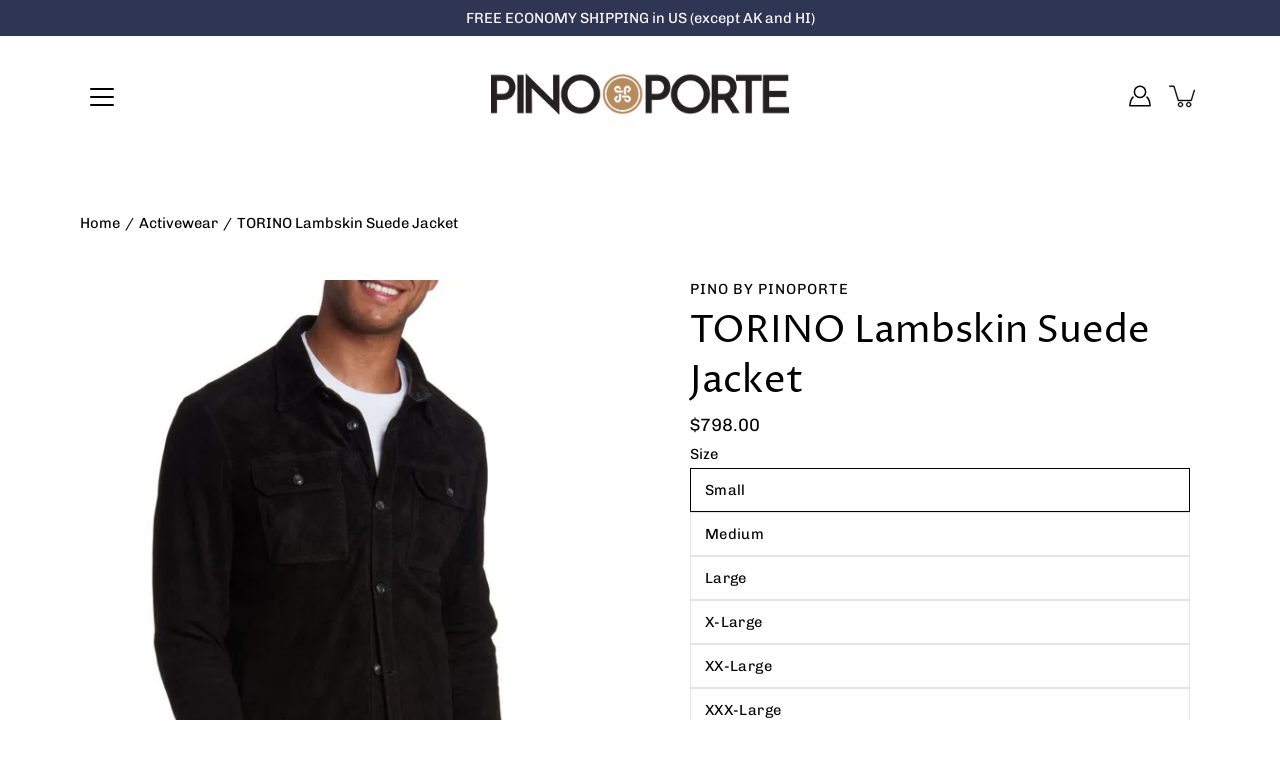

--- FILE ---
content_type: text/html; charset=utf-8
request_url: https://pinoporte.com/products/torino-lambskin-suede-jacket
body_size: 39189
content:
<!doctype html>
<html class="no-js no-touch" lang="en">
<head>
  
  <!-- Google Tag Manager -->
<script>(function(w,d,s,l,i){w[l]=w[l]||[];w[l].push({'gtm.start':
new Date().getTime(),event:'gtm.js'});var f=d.getElementsByTagName(s)[0],
j=d.createElement(s),dl=l!='dataLayer'?'&l='+l:'';j.async=true;j.src=
'https://www.googletagmanager.com/gtm.js?id='+i+dl;f.parentNode.insertBefore(j,f);
})(window,document,'script','dataLayer','GTM-P2VC9DX');</script>
<!-- End Google Tag Manager -->
  
    <meta charset="utf-8">
  <meta http-equiv='X-UA-Compatible' content='IE=edge'>
  <meta name="google-site-verification" content="5s8w245CIGWSL5OrMqxEmkc7FOwVlVzP4A7bdpsaYgY" />
  <meta name="viewport" content="width=device-width, height=device-height, initial-scale=1.0, minimum-scale=1.0">
  <link rel="canonical" href="https://pinoporte.com/products/torino-lambskin-suede-jacket">
  
  <link rel="preload" as="style" href="//pinoporte.com/cdn/shop/t/8/assets/theme.css?v=126362245174764543751635368908">
  <link rel="preload" as="script" href="//pinoporte.com/cdn/shop/t/8/assets/lazysizes.min.js?v=111431644619468174291633371761">
  <link rel="preload" as="script" href="//pinoporte.com/cdn/shop/t/8/assets/theme.js?v=66929672967740914851644655830">
  <link rel="preload" as="image" href="//pinoporte.com/cdn/shop/t/8/assets/loading.svg?v=25500050876666789991635368908">

  <link rel="preconnect" href="https://cdn.shopify.com" crossorigin>
  <link rel="preconnect" href="https://fonts.shopify.com" crossorigin>
  <link rel="preconnect" href="https://monorail-edge.shopifysvc.com" crossorigin>

  <title>TORINO Lambskin Suede Jacket &ndash; PinoPorte</title><link rel="shortcut icon" href="//pinoporte.com/cdn/shop/files/PINOPORTE_cartouche_gold_32x32.png?v=1630074725" type="image/png"><meta name="description" content="A well-made suede jacket is one of those pieces you come across if you’re lucky. Pino by PinoPorte’s `Torino’ is cut from decadent lambskin leather and detailed with classic buttons to showcase its careful attention to detail. Style yours with lightweight knits and graphic tees alike. Signature logo linings &amp;amp; pulle"><link rel="preload" as="font" href="//pinoporte.com/cdn/fonts/chivo/chivo_n4.059fadbbf52d9f02350103459eb216e4b24c4661.woff2" type="font/woff2" crossorigin><link rel="preload" as="font" href="//pinoporte.com/cdn/fonts/proza_libre/prozalibre_n4.f0507b32b728d57643b7359f19cd41165a2ba3ad.woff2" type="font/woff2" crossorigin><!-- /snippets/social-meta-tags.liquid -->




<meta property="og:site_name" content="PinoPorte">
<meta property="og:url" content="https://pinoporte.com/products/torino-lambskin-suede-jacket">
<meta property="og:title" content="TORINO Lambskin Suede Jacket">
<meta property="og:type" content="product">
<meta property="og:description" content="A well-made suede jacket is one of those pieces you come across if you’re lucky. Pino by PinoPorte’s `Torino’ is cut from decadent lambskin leather and detailed with classic buttons to showcase its careful attention to detail. Style yours with lightweight knits and graphic tees alike. Signature logo linings &amp;amp; pulle">

  <meta property="og:price:amount" content="798.00">
  <meta property="og:price:currency" content="USD">

<meta property="og:image" content="http://pinoporte.com/cdn/shop/products/Torino-PPL08-front-0001_1200x1200.webp?v=1679510985"><meta property="og:image" content="http://pinoporte.com/cdn/shop/products/Torino-PPL08-back-0002_1200x1200.webp?v=1679510985"><meta property="og:image" content="http://pinoporte.com/cdn/shop/products/Torino-PPL08-detail-0003_1200x1200.webp?v=1679510985">
<meta property="og:image:secure_url" content="https://pinoporte.com/cdn/shop/products/Torino-PPL08-front-0001_1200x1200.webp?v=1679510985"><meta property="og:image:secure_url" content="https://pinoporte.com/cdn/shop/products/Torino-PPL08-back-0002_1200x1200.webp?v=1679510985"><meta property="og:image:secure_url" content="https://pinoporte.com/cdn/shop/products/Torino-PPL08-detail-0003_1200x1200.webp?v=1679510985">


<meta name="twitter:card" content="summary_large_image">
<meta name="twitter:title" content="TORINO Lambskin Suede Jacket">
<meta name="twitter:description" content="A well-made suede jacket is one of those pieces you come across if you’re lucky. Pino by PinoPorte’s `Torino’ is cut from decadent lambskin leather and detailed with classic buttons to showcase its careful attention to detail. Style yours with lightweight knits and graphic tees alike. Signature logo linings &amp;amp; pulle">
<style data-shopify>@font-face {
  font-family: "Proza Libre";
  font-weight: 400;
  font-style: normal;
  font-display: swap;
  src: url("//pinoporte.com/cdn/fonts/proza_libre/prozalibre_n4.f0507b32b728d57643b7359f19cd41165a2ba3ad.woff2") format("woff2"),
       url("//pinoporte.com/cdn/fonts/proza_libre/prozalibre_n4.11ea93e06205ad0e376283cb5b58368f304c1fe5.woff") format("woff");
}

@font-face {
  font-family: Chivo;
  font-weight: 400;
  font-style: normal;
  font-display: swap;
  src: url("//pinoporte.com/cdn/fonts/chivo/chivo_n4.059fadbbf52d9f02350103459eb216e4b24c4661.woff2") format("woff2"),
       url("//pinoporte.com/cdn/fonts/chivo/chivo_n4.f2f8fca8b7ff9f510fa7f09ffe5448b3504bccf5.woff") format("woff");
}



  @font-face {
  font-family: "Proza Libre";
  font-weight: 500;
  font-style: normal;
  font-display: swap;
  src: url("//pinoporte.com/cdn/fonts/proza_libre/prozalibre_n5.769da275b5c2e5f28c2bf0b1166b9e95644c320c.woff2") format("woff2"),
       url("//pinoporte.com/cdn/fonts/proza_libre/prozalibre_n5.e541836a24e317d3c57a7720b00396b71e15f38a.woff") format("woff");
}




  @font-face {
  font-family: Chivo;
  font-weight: 500;
  font-style: normal;
  font-display: swap;
  src: url("//pinoporte.com/cdn/fonts/chivo/chivo_n5.c125a8c4bc0d09495fd5b46de945af4518af33bf.woff2") format("woff2"),
       url("//pinoporte.com/cdn/fonts/chivo/chivo_n5.267686de1c9b5937c512531b839eb191c57b8b51.woff") format("woff");
}



  @font-face {
  font-family: Chivo;
  font-weight: 400;
  font-style: italic;
  font-display: swap;
  src: url("//pinoporte.com/cdn/fonts/chivo/chivo_i4.95e9c0ba514943a715970b2897b31bdfdc9132b8.woff2") format("woff2"),
       url("//pinoporte.com/cdn/fonts/chivo/chivo_i4.31da6515f3970f86ac14321ace1609bd161f315f.woff") format("woff");
}




  @font-face {
  font-family: Chivo;
  font-weight: 500;
  font-style: italic;
  font-display: swap;
  src: url("//pinoporte.com/cdn/fonts/chivo/chivo_i5.aa98029827a7f1353cb599c04e6db4e9ab87e85a.woff2") format("woff2"),
       url("//pinoporte.com/cdn/fonts/chivo/chivo_i5.d4308c7132b18922bfa4f624264309af8e282bf3.woff") format("woff");
}



:root {
  ---color-background: #ffffff;
  ---color-background-alpha-25: rgba(255, 255, 255, 0.25);
  ---color-background-alpha-35: rgba(255, 255, 255, 0.35);
  ---color-background-alpha-60: rgba(255, 255, 255, 0.6);
  ---color-background-overlay: rgba(255, 255, 255, 0.9);
  ---color-background-table-header: #808080;
  ---color-heading: #000000;
  ---color-text: #000000;
  ---color-text-alpha-5: rgba(0, 0, 0, 0.05);
  ---color-text-alpha-8: rgba(0, 0, 0, 0.08);
  ---color-text-alpha-10: rgba(0, 0, 0, 0.1);
  ---color-text-alpha-25: rgba(0, 0, 0, 0.25);
  ---color-text-alpha-30: rgba(0, 0, 0, 0.3);
  ---color-text-alpha-55: rgba(0, 0, 0, 0.55);
  ---color-text-alpha-60: rgba(0, 0, 0, 0.6);
  ---color-label: rgba(0, 0, 0, 0.8);
  ---color-input-placeholder: rgba(0, 0, 0, 0.5);
  ---color-cart-text: rgba(0, 0, 0, 0.6);
  ---color-border: #e4e4e4;
  ---color-border-alpha-8: rgba(228, 228, 228, 0.08);
  ---color-border-dark: #8b8b8b;
  ---color-error-text: #d02e2e;
  ---color-error-bg: rgba(208, 46, 46, 0.05);
  ---color-error-border: rgba(208, 46, 46, 0.25);
  ---color-badge-text: #fff;
  ---color-badge-bg: #2e3234;
  ---color-button-primary-bg: #b78b5f;
  ---color-button-primary-text: #fff;
  ---color-button-primary-border: #b78b5f;
  ---color-button-secondary-bg: #ffffff;
  ---color-button-secondary-text: #000;
  ---color-button-secondary-border: #000;
  ---color-button-alt-bg: transparent;
  ---color-button-alt-text: #b78b5f;
  ---color-button-alt-border: #b78b5f;
  ---color-search-overlay: rgba(183, 139, 95, 0.5);

  ---body-letter-spacing: 0px;
  ---heading-letter-spacing: 0px;

  ---body-font-family: Chivo, sans-serif;
  ---heading-font-family: "Proza Libre", sans-serif;

  ---body-font-weight: 400;
  ---heading-font-weight: 400;

  ---body-font-style: normal;
  ---heading-font-style: normal;

  ---body-font-weight-medium: 400;
  ---body-font-weight-bold: 500;

  ---heading-font-weight-bold: 500;

  ---font-adjust-body: 1.05;
  ---font-adjust-heading: 1.2;--rating-font-size: calc(var(---font-adjust-body) * 1.1);
  --rating-letter-spacing: 0.15;

  ---image-size: cover;
  ---image-aspect-ratio: 1;
  ---image-aspect-ratio-padding: 100%;

  --icon-loading: url( "//pinoporte.com/cdn/shop/t/8/assets/loading.svg?v=25500050876666789991635368908" );
  --icon-zoom-in: url( "//pinoporte.com/cdn/shop/t/8/assets/icon-zoom-in.svg?v=66463440030260818311633371760" );
  --icon-zoom-out: url( "//pinoporte.com/cdn/shop/t/8/assets/icon-zoom-out.svg?v=19447117299412374421633371761" );

  --header-height: 120px;
  --header-initial-height: 120px;
  --scrollbar-width: 0px;
  --collection-featured-block-height: none;

  
  --color-placeholder-bg: #ABA9A9;
  --color-placeholder-fill: rgba(246, 247, 255, 0.3);

  --swatch-size: 22px;

  
  --overlay-color: #000;
  --overlay-opacity: 0;

  
  --gutter: 10px;
}</style><link href="//pinoporte.com/cdn/shop/t/8/assets/theme.css?v=126362245174764543751635368908" rel="stylesheet" type="text/css" media="all" /><script type="text/javascript">
    if (window.MSInputMethodContext && document.documentMode) {
      var scripts = document.getElementsByTagName('script')[0];
      var polyfill = document.createElement("script");
      polyfill.defer = true;
      polyfill.src = "//pinoporte.com/cdn/shop/t/8/assets/ie11.js?v=144489047535103983231633371761";

      scripts.parentNode.insertBefore(polyfill, scripts);
    } else {
      document.documentElement.className = document.documentElement.className.replace('no-js', 'js');
    }

    
    

    let root = '/';
    if (root[root.length - 1] !== '/') {
      root = `${root}/`;
    }

    window.theme = {
      info: {
        name: 'Modular'
      },
      version: '3.1.0',
      routes: {
        root_url: root,
        search_url: "\/search",
        cart_url: "\/cart",
        product_recommendations_url: "\/recommendations\/products"
      },
      assets: {
        photoswipe: '//pinoporte.com/cdn/shop/t/8/assets/photoswipe.js?v=130085143056322247361633371762',
        smoothscroll: '//pinoporte.com/cdn/shop/t/8/assets/smoothscroll.js?v=37906625415260927261633371763',
        no_image: "//pinoporte.com/cdn/shopifycloud/storefront/assets/no-image-2048-a2addb12_1024x.gif",
        blank: "\/\/pinoporte.com\/cdn\/shop\/t\/8\/assets\/blank_1x1.gif?v=50849316544257392421633371758",
        swatches: '//pinoporte.com/cdn/shop/t/8/assets/swatches.json?v=105882440526910835551679637917',
        base: "//pinoporte.com/cdn/shop/t/8/assets/",
        image: '//pinoporte.com/cdn/shop/t/8/assets/image.png?v=547',
      },
      translations: {
        add_to_cart: "Add to Cart",
        form_submit: "Add to Cart",
        form_submit_error: "Woops!",
        on_sale: "Sale",
        pre_order: "Pre-order",
        sold_out: "Sold Out",
        unavailable: "Unavailable",
        from: "From",
        no_results: "No results found",
        color: ["Color"," Colour"],
      },
      icons: {
        arrow: '<svg aria-hidden="true" focusable="false" role="presentation" class="icon icon-arrow" viewBox="0 0 1024 1024"><path d="M926.553 256.428c25.96-23.409 62.316-19.611 83.605 7.033 20.439 25.582 18.251 61.132-6.623 83.562l-467.01 421.128c-22.547 20.331-56.39 19.789-78.311-1.237L19.143 345.786c-24.181-23.193-25.331-58.79-4.144-83.721 22.077-25.978 58.543-28.612 83.785-4.402l400.458 384.094 427.311-385.33z"/></svg>',
        arrowSlider: '<svg aria-hidden="true" focusable="false" role="presentation" class="icon icon-submit" viewBox="0 0 1024 1024"><path d="M1023.998 511.724v-6.44a4.818 4.818 0 00-1.605-3.215l-.005-.005c0-1.61-1.61-1.61-1.61-3.22s-1.61-1.61-1.61-3.22c-.89 0-1.61-.72-1.61-1.61L652.074 115.649c-6.058-5.789-14.286-9.354-23.346-9.354s-17.288 3.564-23.358 9.366l.013-.013c-6.101 5.61-9.909 13.631-9.909 22.541s3.81 16.931 9.888 22.52l.022.02 307.522 318.793H32.201C14.416 479.522 0 493.939 0 511.723s14.417 32.201 32.201 32.201h887.145L605.384 862.717a32.062 32.062 0 00-8.429 21.72c0 9.19 3.851 17.481 10.025 23.347l.014.013c5.61 6.101 13.631 9.909 22.541 9.909s16.931-3.81 22.52-9.888l.02-.022 363.874-370.315c0-1.61 0-1.61 1.61-3.22.89 0 1.61-.72 1.61-1.61 0-1.61 1.61-1.61 1.61-3.22h1.61v-3.22a4.81 4.81 0 001.608-3.203l.002-.017v-11.27z"/></svg>',
        arrowNavSlider: 'M0.0776563715,49.6974826 L0.0776563715,50.3266624 C0.0882978908,50.4524827 0.146435015,50.5626537 0.234305795,50.6407437 C0.234697028,50.7982538 0.39181593,50.7982538 0.39181593,50.9556075 C0.39181593,51.1129611 0.548934833,51.1127264 0.548934833,51.27008 C0.636101395,51.27008 0.706053735,51.3405018 0.706053735,51.4271989 L36.3981789,88.377449 C36.9898787,88.9427015 37.7935482,89.2908983 38.6778897,89.2908983 C39.5622313,89.2908983 40.3661354,88.9429363 40.9590089,88.3761189 C41.5534473,87.8297238 41.9253528,87.0464767 41.9253528,86.1759065 C41.9253528,85.3053363 41.5534473,84.5227934 40.9597131,83.9766331 L10.297036,52.0652206 L96.9330092,52.8421298 C98.6696895,52.8421298 100.077578,51.4342411 100.077578,49.6975608 C100.077578,47.9608805 98.6696895,46.5529919 96.9330092,46.5529919 L10.297036,46.5529919 L40.9578352,15.4206794 C41.4680804,14.8636428 41.7811445,14.1180323 41.7811445,13.299496 C41.7811445,12.4018526 41.4053267,11.5926276 40.8022812,11.0197852 C40.2533823,10.422843 39.4701352,10.0509375 38.599565,10.0509375 C37.7289948,10.0509375 36.9464519,10.422843 36.4002916,11.0165771 L36.3981007,11.018768 L0.863172638,47.1829542 C0.863172638,47.3400731 0.863172638,47.3400731 0.706053735,47.4974267 C0.618887173,47.4974267 0.548934833,47.5678485 0.548934833,47.6545456 C0.548934833,47.8116645 0.39181593,47.8116645 0.39181593,47.9690181 L0.234697028,47.9690181 L0.234697028,48.2834907 C0.146356768,48.3619719 0.0882196443,48.4723777 0.077578125,48.5964766 L0.077578125,49.6984215 L0.0776563715,49.6974826 Z',
        arrowLong: '<svg aria-hidden="true" focusable="false" role="presentation" class="icon icon-arrow-long" viewBox="0 0 1024 1024"><path d="M525.379 1020.065l114.69-110.279c7.645-7.353 7.645-18.379 0-25.732s-19.113-7.353-26.762 0l-82.194 77.195V18.379C531.113 7.35 523.468 0 512 0s-19.113 7.353-19.113 18.379v942.87l-82.194-79.033c-7.645-7.353-19.113-7.353-26.762 0-3.823 3.676-5.734 9.191-5.734 12.868s1.911 9.191 5.734 12.868l114.69 110.279c7.645 7.353 19.113 7.353 26.762 1.838z"/></svg>',
        check: '<svg aria-hidden="true" focusable="false" role="presentation" class="icon icon-check" viewBox="0 0 1317 1024"><path d="M1277.067 47.359c-42.785-42.731-112.096-42.731-154.88 0L424.495 745.781l-232.32-233.782c-43.178-40.234-110.463-39.047-152.195 2.685s-42.919 109.017-2.685 152.195L347.056 976.64c42.785 42.731 112.096 42.731 154.88 0l775.132-774.401c42.731-42.785 42.731-112.096 0-154.88z"/></svg>',
        close: '<svg aria-hidden="true" focusable="false" role="presentation" class="icon icon-close" viewBox="0 0 1024 1024"><path d="M446.174 512L13.632 79.458c-18.177-18.177-18.177-47.649 0-65.826s47.649-18.177 65.826 0L512 446.174 944.542 13.632c18.177-18.177 47.649-18.177 65.826 0s18.177 47.649 0 65.826L577.826 512l432.542 432.542c18.177 18.177 18.177 47.649 0 65.826s-47.649 18.177-65.826 0L512 577.826 79.458 1010.368c-18.177 18.177-47.649 18.177-65.826 0s-18.177-47.649 0-65.826L446.174 512z"/></svg>',
        plus: '<svg aria-hidden="true" focusable="false" role="presentation" class="icon icon-plus" viewBox="0 0 1024 1024"><path d="M465.066 465.067l.001-411.166c-.005-.407-.005-.407-.006-.805 0-29.324 23.796-53.095 53.149-53.095s53.149 23.771 53.149 53.095c-.001.365-.001.365-.004.524l-.009 411.446 398.754.001c.407-.005.407-.005.805-.006 29.324 0 53.095 23.796 53.095 53.149s-23.771 53.149-53.095 53.149c-.365-.001-.365-.001-.524-.004l-399.037-.009-.009 396.75a53.99 53.99 0 01.071 2.762c0 29.35-23.817 53.142-53.197 53.142-28.299 0-51.612-22.132-53.124-50.361l-.044-.832.583-.382-.586.017c-.02-.795-.02-.795-.024-1.59.011-1.42.011-1.42.05-1.933l.001-397.576-409.162-.009c-1.378.059-1.378.059-2.762.071-29.35 0-53.142-23.817-53.142-53.197 0-28.299 22.132-51.612 50.361-53.124l.832-.044.382.583-.017-.586c.795-.02.795-.02 1.59-.024 1.42.011 1.42.011 1.933.05l409.986.001z"/></svg>',
        minus: '<svg aria-hidden="true" focusable="false" role="presentation" class="icon icon-minus" viewBox="0 0 1024 1024"><path d="M51.573 459.468l-.017-.585c.795-.02.795-.02 1.59-.024 1.42.011 1.42.011 1.933.05l915.021.002c.407-.005.407-.005.805-.006 29.324 0 53.095 23.771 53.095 53.095s-23.771 53.095-53.095 53.095c-.365-.001-.365-.001-.524-.004l-914.477-.021c-1.378.059-1.378.059-2.762.071C23.792 565.141 0 541.348 0 511.999c0-28.271 22.132-51.558 50.361-53.069l.832-.044.382.582z"/></svg>',
      },
      settings: {
        enableAcceptTerms: false,
        enableAjaxCart: true,
        enablePaymentButton: true,
        enableVideoLooping: false,
        showQuickView: true,
        showQuantity: true,
        imageBackgroundSize: "cover",
        productBadgeStyle: "circle",
        searchType: "product",
        hoverImage: true,
      }
    };
    window.moneyFormat = "${{amount}}";
    window.slate = window.slate || {};
    window.lazySizesConfig = window.lazySizesConfig || {};
    window.lazySizesConfig.preloadAfterLoad = true;
  </script>

  <!-- Theme Javascript ============================================================== -->
  <script src="//pinoporte.com/cdn/shop/t/8/assets/lazysizes.min.js?v=111431644619468174291633371761" async></script>
  <script src="//pinoporte.com/cdn/shop/t/8/assets/vendor.js?v=176007356624558716481635368911" defer></script>
  <script src="//pinoporte.com/cdn/shop/t/8/assets/theme.js?v=66929672967740914851644655830" defer></script><!-- Hotjar Tracking Code for pinoporte.com -->
<script>
    (function(h,o,t,j,a,r){
        h.hj=h.hj||function(){(h.hj.q=h.hj.q||[]).push(arguments)};
        h._hjSettings={hjid:2604113,hjsv:6};
        a=o.getElementsByTagName('head')[0];
        r=o.createElement('script');r.async=1;
        r.src=t+h._hjSettings.hjid+j+h._hjSettings.hjsv;
        a.appendChild(r);
    })(window,document,'https://static.hotjar.com/c/hotjar-','.js?sv=');
</script>
  <!-- Shopify app scripts =========================================================== -->
  <script>window.performance && window.performance.mark && window.performance.mark('shopify.content_for_header.start');</script><meta name="google-site-verification" content="5s8w245CIGWSL5OrMqxEmkc7FOwVlVzP4A7bdpsaYgY">
<meta name="google-site-verification" content="5s8w245CIGWSL5OrMqxEmkc7FOwVlVzP4A7bdpsaYgY">
<meta id="shopify-digital-wallet" name="shopify-digital-wallet" content="/59295826084/digital_wallets/dialog">
<meta name="shopify-checkout-api-token" content="4048121b846425b7801054f4f5599317">
<meta id="in-context-paypal-metadata" data-shop-id="59295826084" data-venmo-supported="false" data-environment="production" data-locale="en_US" data-paypal-v4="true" data-currency="USD">
<link rel="alternate" type="application/json+oembed" href="https://pinoporte.com/products/torino-lambskin-suede-jacket.oembed">
<script async="async" src="/checkouts/internal/preloads.js?locale=en-US"></script>
<link rel="preconnect" href="https://shop.app" crossorigin="anonymous">
<script async="async" src="https://shop.app/checkouts/internal/preloads.js?locale=en-US&shop_id=59295826084" crossorigin="anonymous"></script>
<script id="apple-pay-shop-capabilities" type="application/json">{"shopId":59295826084,"countryCode":"US","currencyCode":"USD","merchantCapabilities":["supports3DS"],"merchantId":"gid:\/\/shopify\/Shop\/59295826084","merchantName":"PinoPorte","requiredBillingContactFields":["postalAddress","email"],"requiredShippingContactFields":["postalAddress","email"],"shippingType":"shipping","supportedNetworks":["visa","masterCard","amex","discover","elo","jcb"],"total":{"type":"pending","label":"PinoPorte","amount":"1.00"},"shopifyPaymentsEnabled":true,"supportsSubscriptions":true}</script>
<script id="shopify-features" type="application/json">{"accessToken":"4048121b846425b7801054f4f5599317","betas":["rich-media-storefront-analytics"],"domain":"pinoporte.com","predictiveSearch":true,"shopId":59295826084,"locale":"en"}</script>
<script>var Shopify = Shopify || {};
Shopify.shop = "pinoporte.myshopify.com";
Shopify.locale = "en";
Shopify.currency = {"active":"USD","rate":"1.0"};
Shopify.country = "US";
Shopify.theme = {"name":"Modular","id":127506186404,"schema_name":"Modular","schema_version":"3.1.0","theme_store_id":849,"role":"main"};
Shopify.theme.handle = "null";
Shopify.theme.style = {"id":null,"handle":null};
Shopify.cdnHost = "pinoporte.com/cdn";
Shopify.routes = Shopify.routes || {};
Shopify.routes.root = "/";</script>
<script type="module">!function(o){(o.Shopify=o.Shopify||{}).modules=!0}(window);</script>
<script>!function(o){function n(){var o=[];function n(){o.push(Array.prototype.slice.apply(arguments))}return n.q=o,n}var t=o.Shopify=o.Shopify||{};t.loadFeatures=n(),t.autoloadFeatures=n()}(window);</script>
<script>
  window.ShopifyPay = window.ShopifyPay || {};
  window.ShopifyPay.apiHost = "shop.app\/pay";
  window.ShopifyPay.redirectState = null;
</script>
<script id="shop-js-analytics" type="application/json">{"pageType":"product"}</script>
<script defer="defer" async type="module" src="//pinoporte.com/cdn/shopifycloud/shop-js/modules/v2/client.init-shop-cart-sync_WVOgQShq.en.esm.js"></script>
<script defer="defer" async type="module" src="//pinoporte.com/cdn/shopifycloud/shop-js/modules/v2/chunk.common_C_13GLB1.esm.js"></script>
<script defer="defer" async type="module" src="//pinoporte.com/cdn/shopifycloud/shop-js/modules/v2/chunk.modal_CLfMGd0m.esm.js"></script>
<script type="module">
  await import("//pinoporte.com/cdn/shopifycloud/shop-js/modules/v2/client.init-shop-cart-sync_WVOgQShq.en.esm.js");
await import("//pinoporte.com/cdn/shopifycloud/shop-js/modules/v2/chunk.common_C_13GLB1.esm.js");
await import("//pinoporte.com/cdn/shopifycloud/shop-js/modules/v2/chunk.modal_CLfMGd0m.esm.js");

  window.Shopify.SignInWithShop?.initShopCartSync?.({"fedCMEnabled":true,"windoidEnabled":true});

</script>
<script defer="defer" async type="module" src="//pinoporte.com/cdn/shopifycloud/shop-js/modules/v2/client.payment-terms_BWmiNN46.en.esm.js"></script>
<script defer="defer" async type="module" src="//pinoporte.com/cdn/shopifycloud/shop-js/modules/v2/chunk.common_C_13GLB1.esm.js"></script>
<script defer="defer" async type="module" src="//pinoporte.com/cdn/shopifycloud/shop-js/modules/v2/chunk.modal_CLfMGd0m.esm.js"></script>
<script type="module">
  await import("//pinoporte.com/cdn/shopifycloud/shop-js/modules/v2/client.payment-terms_BWmiNN46.en.esm.js");
await import("//pinoporte.com/cdn/shopifycloud/shop-js/modules/v2/chunk.common_C_13GLB1.esm.js");
await import("//pinoporte.com/cdn/shopifycloud/shop-js/modules/v2/chunk.modal_CLfMGd0m.esm.js");

  
</script>
<script>
  window.Shopify = window.Shopify || {};
  if (!window.Shopify.featureAssets) window.Shopify.featureAssets = {};
  window.Shopify.featureAssets['shop-js'] = {"shop-cart-sync":["modules/v2/client.shop-cart-sync_DuR37GeY.en.esm.js","modules/v2/chunk.common_C_13GLB1.esm.js","modules/v2/chunk.modal_CLfMGd0m.esm.js"],"init-fed-cm":["modules/v2/client.init-fed-cm_BucUoe6W.en.esm.js","modules/v2/chunk.common_C_13GLB1.esm.js","modules/v2/chunk.modal_CLfMGd0m.esm.js"],"shop-toast-manager":["modules/v2/client.shop-toast-manager_B0JfrpKj.en.esm.js","modules/v2/chunk.common_C_13GLB1.esm.js","modules/v2/chunk.modal_CLfMGd0m.esm.js"],"init-shop-cart-sync":["modules/v2/client.init-shop-cart-sync_WVOgQShq.en.esm.js","modules/v2/chunk.common_C_13GLB1.esm.js","modules/v2/chunk.modal_CLfMGd0m.esm.js"],"shop-button":["modules/v2/client.shop-button_B_U3bv27.en.esm.js","modules/v2/chunk.common_C_13GLB1.esm.js","modules/v2/chunk.modal_CLfMGd0m.esm.js"],"init-windoid":["modules/v2/client.init-windoid_DuP9q_di.en.esm.js","modules/v2/chunk.common_C_13GLB1.esm.js","modules/v2/chunk.modal_CLfMGd0m.esm.js"],"shop-cash-offers":["modules/v2/client.shop-cash-offers_BmULhtno.en.esm.js","modules/v2/chunk.common_C_13GLB1.esm.js","modules/v2/chunk.modal_CLfMGd0m.esm.js"],"pay-button":["modules/v2/client.pay-button_CrPSEbOK.en.esm.js","modules/v2/chunk.common_C_13GLB1.esm.js","modules/v2/chunk.modal_CLfMGd0m.esm.js"],"init-customer-accounts":["modules/v2/client.init-customer-accounts_jNk9cPYQ.en.esm.js","modules/v2/client.shop-login-button_DJ5ldayH.en.esm.js","modules/v2/chunk.common_C_13GLB1.esm.js","modules/v2/chunk.modal_CLfMGd0m.esm.js"],"avatar":["modules/v2/client.avatar_BTnouDA3.en.esm.js"],"checkout-modal":["modules/v2/client.checkout-modal_pBPyh9w8.en.esm.js","modules/v2/chunk.common_C_13GLB1.esm.js","modules/v2/chunk.modal_CLfMGd0m.esm.js"],"init-shop-for-new-customer-accounts":["modules/v2/client.init-shop-for-new-customer-accounts_BUoCy7a5.en.esm.js","modules/v2/client.shop-login-button_DJ5ldayH.en.esm.js","modules/v2/chunk.common_C_13GLB1.esm.js","modules/v2/chunk.modal_CLfMGd0m.esm.js"],"init-customer-accounts-sign-up":["modules/v2/client.init-customer-accounts-sign-up_CnczCz9H.en.esm.js","modules/v2/client.shop-login-button_DJ5ldayH.en.esm.js","modules/v2/chunk.common_C_13GLB1.esm.js","modules/v2/chunk.modal_CLfMGd0m.esm.js"],"init-shop-email-lookup-coordinator":["modules/v2/client.init-shop-email-lookup-coordinator_CzjY5t9o.en.esm.js","modules/v2/chunk.common_C_13GLB1.esm.js","modules/v2/chunk.modal_CLfMGd0m.esm.js"],"shop-follow-button":["modules/v2/client.shop-follow-button_CsYC63q7.en.esm.js","modules/v2/chunk.common_C_13GLB1.esm.js","modules/v2/chunk.modal_CLfMGd0m.esm.js"],"shop-login-button":["modules/v2/client.shop-login-button_DJ5ldayH.en.esm.js","modules/v2/chunk.common_C_13GLB1.esm.js","modules/v2/chunk.modal_CLfMGd0m.esm.js"],"shop-login":["modules/v2/client.shop-login_B9ccPdmx.en.esm.js","modules/v2/chunk.common_C_13GLB1.esm.js","modules/v2/chunk.modal_CLfMGd0m.esm.js"],"lead-capture":["modules/v2/client.lead-capture_D0K_KgYb.en.esm.js","modules/v2/chunk.common_C_13GLB1.esm.js","modules/v2/chunk.modal_CLfMGd0m.esm.js"],"payment-terms":["modules/v2/client.payment-terms_BWmiNN46.en.esm.js","modules/v2/chunk.common_C_13GLB1.esm.js","modules/v2/chunk.modal_CLfMGd0m.esm.js"]};
</script>
<script>(function() {
  var isLoaded = false;
  function asyncLoad() {
    if (isLoaded) return;
    isLoaded = true;
    var urls = ["https:\/\/static.klaviyo.com\/onsite\/js\/klaviyo.js?company_id=YvjvbT\u0026shop=pinoporte.myshopify.com","https:\/\/static.klaviyo.com\/onsite\/js\/klaviyo.js?company_id=YvjvbT\u0026shop=pinoporte.myshopify.com","https:\/\/front.optimonk.com\/public\/158020\/shopify\/preload.js?shop=pinoporte.myshopify.com"];
    for (var i = 0; i < urls.length; i++) {
      var s = document.createElement('script');
      s.type = 'text/javascript';
      s.async = true;
      s.src = urls[i];
      var x = document.getElementsByTagName('script')[0];
      x.parentNode.insertBefore(s, x);
    }
  };
  if(window.attachEvent) {
    window.attachEvent('onload', asyncLoad);
  } else {
    window.addEventListener('load', asyncLoad, false);
  }
})();</script>
<script id="__st">var __st={"a":59295826084,"offset":-18000,"reqid":"81c557da-b3cb-4f99-aae8-e8f579d9bb76-1769608173","pageurl":"pinoporte.com\/products\/torino-lambskin-suede-jacket","u":"e953bb8837ee","p":"product","rtyp":"product","rid":8162455191716};</script>
<script>window.ShopifyPaypalV4VisibilityTracking = true;</script>
<script id="captcha-bootstrap">!function(){'use strict';const t='contact',e='account',n='new_comment',o=[[t,t],['blogs',n],['comments',n],[t,'customer']],c=[[e,'customer_login'],[e,'guest_login'],[e,'recover_customer_password'],[e,'create_customer']],r=t=>t.map((([t,e])=>`form[action*='/${t}']:not([data-nocaptcha='true']) input[name='form_type'][value='${e}']`)).join(','),a=t=>()=>t?[...document.querySelectorAll(t)].map((t=>t.form)):[];function s(){const t=[...o],e=r(t);return a(e)}const i='password',u='form_key',d=['recaptcha-v3-token','g-recaptcha-response','h-captcha-response',i],f=()=>{try{return window.sessionStorage}catch{return}},m='__shopify_v',_=t=>t.elements[u];function p(t,e,n=!1){try{const o=window.sessionStorage,c=JSON.parse(o.getItem(e)),{data:r}=function(t){const{data:e,action:n}=t;return t[m]||n?{data:e,action:n}:{data:t,action:n}}(c);for(const[e,n]of Object.entries(r))t.elements[e]&&(t.elements[e].value=n);n&&o.removeItem(e)}catch(o){console.error('form repopulation failed',{error:o})}}const l='form_type',E='cptcha';function T(t){t.dataset[E]=!0}const w=window,h=w.document,L='Shopify',v='ce_forms',y='captcha';let A=!1;((t,e)=>{const n=(g='f06e6c50-85a8-45c8-87d0-21a2b65856fe',I='https://cdn.shopify.com/shopifycloud/storefront-forms-hcaptcha/ce_storefront_forms_captcha_hcaptcha.v1.5.2.iife.js',D={infoText:'Protected by hCaptcha',privacyText:'Privacy',termsText:'Terms'},(t,e,n)=>{const o=w[L][v],c=o.bindForm;if(c)return c(t,g,e,D).then(n);var r;o.q.push([[t,g,e,D],n]),r=I,A||(h.body.append(Object.assign(h.createElement('script'),{id:'captcha-provider',async:!0,src:r})),A=!0)});var g,I,D;w[L]=w[L]||{},w[L][v]=w[L][v]||{},w[L][v].q=[],w[L][y]=w[L][y]||{},w[L][y].protect=function(t,e){n(t,void 0,e),T(t)},Object.freeze(w[L][y]),function(t,e,n,w,h,L){const[v,y,A,g]=function(t,e,n){const i=e?o:[],u=t?c:[],d=[...i,...u],f=r(d),m=r(i),_=r(d.filter((([t,e])=>n.includes(e))));return[a(f),a(m),a(_),s()]}(w,h,L),I=t=>{const e=t.target;return e instanceof HTMLFormElement?e:e&&e.form},D=t=>v().includes(t);t.addEventListener('submit',(t=>{const e=I(t);if(!e)return;const n=D(e)&&!e.dataset.hcaptchaBound&&!e.dataset.recaptchaBound,o=_(e),c=g().includes(e)&&(!o||!o.value);(n||c)&&t.preventDefault(),c&&!n&&(function(t){try{if(!f())return;!function(t){const e=f();if(!e)return;const n=_(t);if(!n)return;const o=n.value;o&&e.removeItem(o)}(t);const e=Array.from(Array(32),(()=>Math.random().toString(36)[2])).join('');!function(t,e){_(t)||t.append(Object.assign(document.createElement('input'),{type:'hidden',name:u})),t.elements[u].value=e}(t,e),function(t,e){const n=f();if(!n)return;const o=[...t.querySelectorAll(`input[type='${i}']`)].map((({name:t})=>t)),c=[...d,...o],r={};for(const[a,s]of new FormData(t).entries())c.includes(a)||(r[a]=s);n.setItem(e,JSON.stringify({[m]:1,action:t.action,data:r}))}(t,e)}catch(e){console.error('failed to persist form',e)}}(e),e.submit())}));const S=(t,e)=>{t&&!t.dataset[E]&&(n(t,e.some((e=>e===t))),T(t))};for(const o of['focusin','change'])t.addEventListener(o,(t=>{const e=I(t);D(e)&&S(e,y())}));const B=e.get('form_key'),M=e.get(l),P=B&&M;t.addEventListener('DOMContentLoaded',(()=>{const t=y();if(P)for(const e of t)e.elements[l].value===M&&p(e,B);[...new Set([...A(),...v().filter((t=>'true'===t.dataset.shopifyCaptcha))])].forEach((e=>S(e,t)))}))}(h,new URLSearchParams(w.location.search),n,t,e,['guest_login'])})(!0,!0)}();</script>
<script integrity="sha256-4kQ18oKyAcykRKYeNunJcIwy7WH5gtpwJnB7kiuLZ1E=" data-source-attribution="shopify.loadfeatures" defer="defer" src="//pinoporte.com/cdn/shopifycloud/storefront/assets/storefront/load_feature-a0a9edcb.js" crossorigin="anonymous"></script>
<script crossorigin="anonymous" defer="defer" src="//pinoporte.com/cdn/shopifycloud/storefront/assets/shopify_pay/storefront-65b4c6d7.js?v=20250812"></script>
<script data-source-attribution="shopify.dynamic_checkout.dynamic.init">var Shopify=Shopify||{};Shopify.PaymentButton=Shopify.PaymentButton||{isStorefrontPortableWallets:!0,init:function(){window.Shopify.PaymentButton.init=function(){};var t=document.createElement("script");t.src="https://pinoporte.com/cdn/shopifycloud/portable-wallets/latest/portable-wallets.en.js",t.type="module",document.head.appendChild(t)}};
</script>
<script data-source-attribution="shopify.dynamic_checkout.buyer_consent">
  function portableWalletsHideBuyerConsent(e){var t=document.getElementById("shopify-buyer-consent"),n=document.getElementById("shopify-subscription-policy-button");t&&n&&(t.classList.add("hidden"),t.setAttribute("aria-hidden","true"),n.removeEventListener("click",e))}function portableWalletsShowBuyerConsent(e){var t=document.getElementById("shopify-buyer-consent"),n=document.getElementById("shopify-subscription-policy-button");t&&n&&(t.classList.remove("hidden"),t.removeAttribute("aria-hidden"),n.addEventListener("click",e))}window.Shopify?.PaymentButton&&(window.Shopify.PaymentButton.hideBuyerConsent=portableWalletsHideBuyerConsent,window.Shopify.PaymentButton.showBuyerConsent=portableWalletsShowBuyerConsent);
</script>
<script>
  function portableWalletsCleanup(e){e&&e.src&&console.error("Failed to load portable wallets script "+e.src);var t=document.querySelectorAll("shopify-accelerated-checkout .shopify-payment-button__skeleton, shopify-accelerated-checkout-cart .wallet-cart-button__skeleton"),e=document.getElementById("shopify-buyer-consent");for(let e=0;e<t.length;e++)t[e].remove();e&&e.remove()}function portableWalletsNotLoadedAsModule(e){e instanceof ErrorEvent&&"string"==typeof e.message&&e.message.includes("import.meta")&&"string"==typeof e.filename&&e.filename.includes("portable-wallets")&&(window.removeEventListener("error",portableWalletsNotLoadedAsModule),window.Shopify.PaymentButton.failedToLoad=e,"loading"===document.readyState?document.addEventListener("DOMContentLoaded",window.Shopify.PaymentButton.init):window.Shopify.PaymentButton.init())}window.addEventListener("error",portableWalletsNotLoadedAsModule);
</script>

<script type="module" src="https://pinoporte.com/cdn/shopifycloud/portable-wallets/latest/portable-wallets.en.js" onError="portableWalletsCleanup(this)" crossorigin="anonymous"></script>
<script nomodule>
  document.addEventListener("DOMContentLoaded", portableWalletsCleanup);
</script>

<link id="shopify-accelerated-checkout-styles" rel="stylesheet" media="screen" href="https://pinoporte.com/cdn/shopifycloud/portable-wallets/latest/accelerated-checkout-backwards-compat.css" crossorigin="anonymous">
<style id="shopify-accelerated-checkout-cart">
        #shopify-buyer-consent {
  margin-top: 1em;
  display: inline-block;
  width: 100%;
}

#shopify-buyer-consent.hidden {
  display: none;
}

#shopify-subscription-policy-button {
  background: none;
  border: none;
  padding: 0;
  text-decoration: underline;
  font-size: inherit;
  cursor: pointer;
}

#shopify-subscription-policy-button::before {
  box-shadow: none;
}

      </style>

<script>window.performance && window.performance.mark && window.performance.mark('shopify.content_for_header.end');</script>
<link href="https://monorail-edge.shopifysvc.com" rel="dns-prefetch">
<script>(function(){if ("sendBeacon" in navigator && "performance" in window) {try {var session_token_from_headers = performance.getEntriesByType('navigation')[0].serverTiming.find(x => x.name == '_s').description;} catch {var session_token_from_headers = undefined;}var session_cookie_matches = document.cookie.match(/_shopify_s=([^;]*)/);var session_token_from_cookie = session_cookie_matches && session_cookie_matches.length === 2 ? session_cookie_matches[1] : "";var session_token = session_token_from_headers || session_token_from_cookie || "";function handle_abandonment_event(e) {var entries = performance.getEntries().filter(function(entry) {return /monorail-edge.shopifysvc.com/.test(entry.name);});if (!window.abandonment_tracked && entries.length === 0) {window.abandonment_tracked = true;var currentMs = Date.now();var navigation_start = performance.timing.navigationStart;var payload = {shop_id: 59295826084,url: window.location.href,navigation_start,duration: currentMs - navigation_start,session_token,page_type: "product"};window.navigator.sendBeacon("https://monorail-edge.shopifysvc.com/v1/produce", JSON.stringify({schema_id: "online_store_buyer_site_abandonment/1.1",payload: payload,metadata: {event_created_at_ms: currentMs,event_sent_at_ms: currentMs}}));}}window.addEventListener('pagehide', handle_abandonment_event);}}());</script>
<script id="web-pixels-manager-setup">(function e(e,d,r,n,o){if(void 0===o&&(o={}),!Boolean(null===(a=null===(i=window.Shopify)||void 0===i?void 0:i.analytics)||void 0===a?void 0:a.replayQueue)){var i,a;window.Shopify=window.Shopify||{};var t=window.Shopify;t.analytics=t.analytics||{};var s=t.analytics;s.replayQueue=[],s.publish=function(e,d,r){return s.replayQueue.push([e,d,r]),!0};try{self.performance.mark("wpm:start")}catch(e){}var l=function(){var e={modern:/Edge?\/(1{2}[4-9]|1[2-9]\d|[2-9]\d{2}|\d{4,})\.\d+(\.\d+|)|Firefox\/(1{2}[4-9]|1[2-9]\d|[2-9]\d{2}|\d{4,})\.\d+(\.\d+|)|Chrom(ium|e)\/(9{2}|\d{3,})\.\d+(\.\d+|)|(Maci|X1{2}).+ Version\/(15\.\d+|(1[6-9]|[2-9]\d|\d{3,})\.\d+)([,.]\d+|)( \(\w+\)|)( Mobile\/\w+|) Safari\/|Chrome.+OPR\/(9{2}|\d{3,})\.\d+\.\d+|(CPU[ +]OS|iPhone[ +]OS|CPU[ +]iPhone|CPU IPhone OS|CPU iPad OS)[ +]+(15[._]\d+|(1[6-9]|[2-9]\d|\d{3,})[._]\d+)([._]\d+|)|Android:?[ /-](13[3-9]|1[4-9]\d|[2-9]\d{2}|\d{4,})(\.\d+|)(\.\d+|)|Android.+Firefox\/(13[5-9]|1[4-9]\d|[2-9]\d{2}|\d{4,})\.\d+(\.\d+|)|Android.+Chrom(ium|e)\/(13[3-9]|1[4-9]\d|[2-9]\d{2}|\d{4,})\.\d+(\.\d+|)|SamsungBrowser\/([2-9]\d|\d{3,})\.\d+/,legacy:/Edge?\/(1[6-9]|[2-9]\d|\d{3,})\.\d+(\.\d+|)|Firefox\/(5[4-9]|[6-9]\d|\d{3,})\.\d+(\.\d+|)|Chrom(ium|e)\/(5[1-9]|[6-9]\d|\d{3,})\.\d+(\.\d+|)([\d.]+$|.*Safari\/(?![\d.]+ Edge\/[\d.]+$))|(Maci|X1{2}).+ Version\/(10\.\d+|(1[1-9]|[2-9]\d|\d{3,})\.\d+)([,.]\d+|)( \(\w+\)|)( Mobile\/\w+|) Safari\/|Chrome.+OPR\/(3[89]|[4-9]\d|\d{3,})\.\d+\.\d+|(CPU[ +]OS|iPhone[ +]OS|CPU[ +]iPhone|CPU IPhone OS|CPU iPad OS)[ +]+(10[._]\d+|(1[1-9]|[2-9]\d|\d{3,})[._]\d+)([._]\d+|)|Android:?[ /-](13[3-9]|1[4-9]\d|[2-9]\d{2}|\d{4,})(\.\d+|)(\.\d+|)|Mobile Safari.+OPR\/([89]\d|\d{3,})\.\d+\.\d+|Android.+Firefox\/(13[5-9]|1[4-9]\d|[2-9]\d{2}|\d{4,})\.\d+(\.\d+|)|Android.+Chrom(ium|e)\/(13[3-9]|1[4-9]\d|[2-9]\d{2}|\d{4,})\.\d+(\.\d+|)|Android.+(UC? ?Browser|UCWEB|U3)[ /]?(15\.([5-9]|\d{2,})|(1[6-9]|[2-9]\d|\d{3,})\.\d+)\.\d+|SamsungBrowser\/(5\.\d+|([6-9]|\d{2,})\.\d+)|Android.+MQ{2}Browser\/(14(\.(9|\d{2,})|)|(1[5-9]|[2-9]\d|\d{3,})(\.\d+|))(\.\d+|)|K[Aa][Ii]OS\/(3\.\d+|([4-9]|\d{2,})\.\d+)(\.\d+|)/},d=e.modern,r=e.legacy,n=navigator.userAgent;return n.match(d)?"modern":n.match(r)?"legacy":"unknown"}(),u="modern"===l?"modern":"legacy",c=(null!=n?n:{modern:"",legacy:""})[u],f=function(e){return[e.baseUrl,"/wpm","/b",e.hashVersion,"modern"===e.buildTarget?"m":"l",".js"].join("")}({baseUrl:d,hashVersion:r,buildTarget:u}),m=function(e){var d=e.version,r=e.bundleTarget,n=e.surface,o=e.pageUrl,i=e.monorailEndpoint;return{emit:function(e){var a=e.status,t=e.errorMsg,s=(new Date).getTime(),l=JSON.stringify({metadata:{event_sent_at_ms:s},events:[{schema_id:"web_pixels_manager_load/3.1",payload:{version:d,bundle_target:r,page_url:o,status:a,surface:n,error_msg:t},metadata:{event_created_at_ms:s}}]});if(!i)return console&&console.warn&&console.warn("[Web Pixels Manager] No Monorail endpoint provided, skipping logging."),!1;try{return self.navigator.sendBeacon.bind(self.navigator)(i,l)}catch(e){}var u=new XMLHttpRequest;try{return u.open("POST",i,!0),u.setRequestHeader("Content-Type","text/plain"),u.send(l),!0}catch(e){return console&&console.warn&&console.warn("[Web Pixels Manager] Got an unhandled error while logging to Monorail."),!1}}}}({version:r,bundleTarget:l,surface:e.surface,pageUrl:self.location.href,monorailEndpoint:e.monorailEndpoint});try{o.browserTarget=l,function(e){var d=e.src,r=e.async,n=void 0===r||r,o=e.onload,i=e.onerror,a=e.sri,t=e.scriptDataAttributes,s=void 0===t?{}:t,l=document.createElement("script"),u=document.querySelector("head"),c=document.querySelector("body");if(l.async=n,l.src=d,a&&(l.integrity=a,l.crossOrigin="anonymous"),s)for(var f in s)if(Object.prototype.hasOwnProperty.call(s,f))try{l.dataset[f]=s[f]}catch(e){}if(o&&l.addEventListener("load",o),i&&l.addEventListener("error",i),u)u.appendChild(l);else{if(!c)throw new Error("Did not find a head or body element to append the script");c.appendChild(l)}}({src:f,async:!0,onload:function(){if(!function(){var e,d;return Boolean(null===(d=null===(e=window.Shopify)||void 0===e?void 0:e.analytics)||void 0===d?void 0:d.initialized)}()){var d=window.webPixelsManager.init(e)||void 0;if(d){var r=window.Shopify.analytics;r.replayQueue.forEach((function(e){var r=e[0],n=e[1],o=e[2];d.publishCustomEvent(r,n,o)})),r.replayQueue=[],r.publish=d.publishCustomEvent,r.visitor=d.visitor,r.initialized=!0}}},onerror:function(){return m.emit({status:"failed",errorMsg:"".concat(f," has failed to load")})},sri:function(e){var d=/^sha384-[A-Za-z0-9+/=]+$/;return"string"==typeof e&&d.test(e)}(c)?c:"",scriptDataAttributes:o}),m.emit({status:"loading"})}catch(e){m.emit({status:"failed",errorMsg:(null==e?void 0:e.message)||"Unknown error"})}}})({shopId: 59295826084,storefrontBaseUrl: "https://pinoporte.com",extensionsBaseUrl: "https://extensions.shopifycdn.com/cdn/shopifycloud/web-pixels-manager",monorailEndpoint: "https://monorail-edge.shopifysvc.com/unstable/produce_batch",surface: "storefront-renderer",enabledBetaFlags: ["2dca8a86"],webPixelsConfigList: [{"id":"1312882852","configuration":"{\"accountID\":\"158020\"}","eventPayloadVersion":"v1","runtimeContext":"STRICT","scriptVersion":"e9702cc0fbdd9453d46c7ca8e2f5a5f4","type":"APP","apiClientId":956606,"privacyPurposes":[],"dataSharingAdjustments":{"protectedCustomerApprovalScopes":[]}},{"id":"663978148","configuration":"{\"config\":\"{\\\"pixel_id\\\":\\\"G-MK0WRW75R4\\\",\\\"target_country\\\":\\\"US\\\",\\\"gtag_events\\\":[{\\\"type\\\":\\\"search\\\",\\\"action_label\\\":[\\\"G-MK0WRW75R4\\\",\\\"AW-10822434784\\\/kpHRCOnYnYkDEOD_xKgo\\\"]},{\\\"type\\\":\\\"begin_checkout\\\",\\\"action_label\\\":[\\\"G-MK0WRW75R4\\\",\\\"AW-10822434784\\\/u6NnCO7XnYkDEOD_xKgo\\\"]},{\\\"type\\\":\\\"view_item\\\",\\\"action_label\\\":[\\\"G-MK0WRW75R4\\\",\\\"AW-10822434784\\\/_cApCOjXnYkDEOD_xKgo\\\",\\\"MC-P96MV27D5S\\\"]},{\\\"type\\\":\\\"purchase\\\",\\\"action_label\\\":[\\\"G-MK0WRW75R4\\\",\\\"AW-10822434784\\\/QnWzCOXXnYkDEOD_xKgo\\\",\\\"MC-P96MV27D5S\\\"]},{\\\"type\\\":\\\"page_view\\\",\\\"action_label\\\":[\\\"G-MK0WRW75R4\\\",\\\"AW-10822434784\\\/_DzECOLXnYkDEOD_xKgo\\\",\\\"MC-P96MV27D5S\\\"]},{\\\"type\\\":\\\"add_payment_info\\\",\\\"action_label\\\":[\\\"G-MK0WRW75R4\\\",\\\"AW-10822434784\\\/6izjCNjZnYkDEOD_xKgo\\\"]},{\\\"type\\\":\\\"add_to_cart\\\",\\\"action_label\\\":[\\\"G-MK0WRW75R4\\\",\\\"AW-10822434784\\\/fKFFCOvXnYkDEOD_xKgo\\\"]}],\\\"enable_monitoring_mode\\\":false}\"}","eventPayloadVersion":"v1","runtimeContext":"OPEN","scriptVersion":"b2a88bafab3e21179ed38636efcd8a93","type":"APP","apiClientId":1780363,"privacyPurposes":[],"dataSharingAdjustments":{"protectedCustomerApprovalScopes":["read_customer_address","read_customer_email","read_customer_name","read_customer_personal_data","read_customer_phone"]}},{"id":"288587940","configuration":"{\"pixel_id\":\"5196312220384548\",\"pixel_type\":\"facebook_pixel\",\"metaapp_system_user_token\":\"-\"}","eventPayloadVersion":"v1","runtimeContext":"OPEN","scriptVersion":"ca16bc87fe92b6042fbaa3acc2fbdaa6","type":"APP","apiClientId":2329312,"privacyPurposes":["ANALYTICS","MARKETING","SALE_OF_DATA"],"dataSharingAdjustments":{"protectedCustomerApprovalScopes":["read_customer_address","read_customer_email","read_customer_name","read_customer_personal_data","read_customer_phone"]}},{"id":"95223972","configuration":"{\"tagID\":\"2613321375634\"}","eventPayloadVersion":"v1","runtimeContext":"STRICT","scriptVersion":"18031546ee651571ed29edbe71a3550b","type":"APP","apiClientId":3009811,"privacyPurposes":["ANALYTICS","MARKETING","SALE_OF_DATA"],"dataSharingAdjustments":{"protectedCustomerApprovalScopes":["read_customer_address","read_customer_email","read_customer_name","read_customer_personal_data","read_customer_phone"]}},{"id":"shopify-app-pixel","configuration":"{}","eventPayloadVersion":"v1","runtimeContext":"STRICT","scriptVersion":"0450","apiClientId":"shopify-pixel","type":"APP","privacyPurposes":["ANALYTICS","MARKETING"]},{"id":"shopify-custom-pixel","eventPayloadVersion":"v1","runtimeContext":"LAX","scriptVersion":"0450","apiClientId":"shopify-pixel","type":"CUSTOM","privacyPurposes":["ANALYTICS","MARKETING"]}],isMerchantRequest: false,initData: {"shop":{"name":"PinoPorte","paymentSettings":{"currencyCode":"USD"},"myshopifyDomain":"pinoporte.myshopify.com","countryCode":"US","storefrontUrl":"https:\/\/pinoporte.com"},"customer":null,"cart":null,"checkout":null,"productVariants":[{"price":{"amount":798.0,"currencyCode":"USD"},"product":{"title":"TORINO Lambskin Suede Jacket","vendor":"PINO by PinoPorte","id":"8162455191716","untranslatedTitle":"TORINO Lambskin Suede Jacket","url":"\/products\/torino-lambskin-suede-jacket","type":"Jackets"},"id":"44285428957348","image":{"src":"\/\/pinoporte.com\/cdn\/shop\/products\/Torino-PPL08-front-0001.webp?v=1679510985"},"sku":"PPL08-S","title":"Small \/ Black","untranslatedTitle":"Small \/ Black"},{"price":{"amount":798.0,"currencyCode":"USD"},"product":{"title":"TORINO Lambskin Suede Jacket","vendor":"PINO by PinoPorte","id":"8162455191716","untranslatedTitle":"TORINO Lambskin Suede Jacket","url":"\/products\/torino-lambskin-suede-jacket","type":"Jackets"},"id":"44285428990116","image":{"src":"\/\/pinoporte.com\/cdn\/shop\/products\/Torino-PPL08-front-0001.webp?v=1679510985"},"sku":"PPL08-M","title":"Medium \/ Black","untranslatedTitle":"Medium \/ Black"},{"price":{"amount":798.0,"currencyCode":"USD"},"product":{"title":"TORINO Lambskin Suede Jacket","vendor":"PINO by PinoPorte","id":"8162455191716","untranslatedTitle":"TORINO Lambskin Suede Jacket","url":"\/products\/torino-lambskin-suede-jacket","type":"Jackets"},"id":"44285429022884","image":{"src":"\/\/pinoporte.com\/cdn\/shop\/products\/Torino-PPL08-front-0001.webp?v=1679510985"},"sku":"PPL08-L","title":"Large \/ Black","untranslatedTitle":"Large \/ Black"},{"price":{"amount":798.0,"currencyCode":"USD"},"product":{"title":"TORINO Lambskin Suede Jacket","vendor":"PINO by PinoPorte","id":"8162455191716","untranslatedTitle":"TORINO Lambskin Suede Jacket","url":"\/products\/torino-lambskin-suede-jacket","type":"Jackets"},"id":"44285429055652","image":{"src":"\/\/pinoporte.com\/cdn\/shop\/products\/Torino-PPL08-front-0001.webp?v=1679510985"},"sku":"PPL08-XL","title":"X-Large \/ Black","untranslatedTitle":"X-Large \/ Black"},{"price":{"amount":798.0,"currencyCode":"USD"},"product":{"title":"TORINO Lambskin Suede Jacket","vendor":"PINO by PinoPorte","id":"8162455191716","untranslatedTitle":"TORINO Lambskin Suede Jacket","url":"\/products\/torino-lambskin-suede-jacket","type":"Jackets"},"id":"44285429088420","image":{"src":"\/\/pinoporte.com\/cdn\/shop\/products\/Torino-PPL08-front-0001.webp?v=1679510985"},"sku":"PPL08-XXL","title":"XX-Large \/ Black","untranslatedTitle":"XX-Large \/ Black"},{"price":{"amount":798.0,"currencyCode":"USD"},"product":{"title":"TORINO Lambskin Suede Jacket","vendor":"PINO by PinoPorte","id":"8162455191716","untranslatedTitle":"TORINO Lambskin Suede Jacket","url":"\/products\/torino-lambskin-suede-jacket","type":"Jackets"},"id":"44285429121188","image":{"src":"\/\/pinoporte.com\/cdn\/shop\/products\/Torino-PPL08-front-0001.webp?v=1679510985"},"sku":"PPL08-3XL","title":"XXX-Large \/ Black","untranslatedTitle":"XXX-Large \/ Black"}],"purchasingCompany":null},},"https://pinoporte.com/cdn","fcfee988w5aeb613cpc8e4bc33m6693e112",{"modern":"","legacy":""},{"shopId":"59295826084","storefrontBaseUrl":"https:\/\/pinoporte.com","extensionBaseUrl":"https:\/\/extensions.shopifycdn.com\/cdn\/shopifycloud\/web-pixels-manager","surface":"storefront-renderer","enabledBetaFlags":"[\"2dca8a86\"]","isMerchantRequest":"false","hashVersion":"fcfee988w5aeb613cpc8e4bc33m6693e112","publish":"custom","events":"[[\"page_viewed\",{}],[\"product_viewed\",{\"productVariant\":{\"price\":{\"amount\":798.0,\"currencyCode\":\"USD\"},\"product\":{\"title\":\"TORINO Lambskin Suede Jacket\",\"vendor\":\"PINO by PinoPorte\",\"id\":\"8162455191716\",\"untranslatedTitle\":\"TORINO Lambskin Suede Jacket\",\"url\":\"\/products\/torino-lambskin-suede-jacket\",\"type\":\"Jackets\"},\"id\":\"44285428957348\",\"image\":{\"src\":\"\/\/pinoporte.com\/cdn\/shop\/products\/Torino-PPL08-front-0001.webp?v=1679510985\"},\"sku\":\"PPL08-S\",\"title\":\"Small \/ Black\",\"untranslatedTitle\":\"Small \/ Black\"}}]]"});</script><script>
  window.ShopifyAnalytics = window.ShopifyAnalytics || {};
  window.ShopifyAnalytics.meta = window.ShopifyAnalytics.meta || {};
  window.ShopifyAnalytics.meta.currency = 'USD';
  var meta = {"product":{"id":8162455191716,"gid":"gid:\/\/shopify\/Product\/8162455191716","vendor":"PINO by PinoPorte","type":"Jackets","handle":"torino-lambskin-suede-jacket","variants":[{"id":44285428957348,"price":79800,"name":"TORINO Lambskin Suede Jacket - Small \/ Black","public_title":"Small \/ Black","sku":"PPL08-S"},{"id":44285428990116,"price":79800,"name":"TORINO Lambskin Suede Jacket - Medium \/ Black","public_title":"Medium \/ Black","sku":"PPL08-M"},{"id":44285429022884,"price":79800,"name":"TORINO Lambskin Suede Jacket - Large \/ Black","public_title":"Large \/ Black","sku":"PPL08-L"},{"id":44285429055652,"price":79800,"name":"TORINO Lambskin Suede Jacket - X-Large \/ Black","public_title":"X-Large \/ Black","sku":"PPL08-XL"},{"id":44285429088420,"price":79800,"name":"TORINO Lambskin Suede Jacket - XX-Large \/ Black","public_title":"XX-Large \/ Black","sku":"PPL08-XXL"},{"id":44285429121188,"price":79800,"name":"TORINO Lambskin Suede Jacket - XXX-Large \/ Black","public_title":"XXX-Large \/ Black","sku":"PPL08-3XL"}],"remote":false},"page":{"pageType":"product","resourceType":"product","resourceId":8162455191716,"requestId":"81c557da-b3cb-4f99-aae8-e8f579d9bb76-1769608173"}};
  for (var attr in meta) {
    window.ShopifyAnalytics.meta[attr] = meta[attr];
  }
</script>
<script class="analytics">
  (function () {
    var customDocumentWrite = function(content) {
      var jquery = null;

      if (window.jQuery) {
        jquery = window.jQuery;
      } else if (window.Checkout && window.Checkout.$) {
        jquery = window.Checkout.$;
      }

      if (jquery) {
        jquery('body').append(content);
      }
    };

    var hasLoggedConversion = function(token) {
      if (token) {
        return document.cookie.indexOf('loggedConversion=' + token) !== -1;
      }
      return false;
    }

    var setCookieIfConversion = function(token) {
      if (token) {
        var twoMonthsFromNow = new Date(Date.now());
        twoMonthsFromNow.setMonth(twoMonthsFromNow.getMonth() + 2);

        document.cookie = 'loggedConversion=' + token + '; expires=' + twoMonthsFromNow;
      }
    }

    var trekkie = window.ShopifyAnalytics.lib = window.trekkie = window.trekkie || [];
    if (trekkie.integrations) {
      return;
    }
    trekkie.methods = [
      'identify',
      'page',
      'ready',
      'track',
      'trackForm',
      'trackLink'
    ];
    trekkie.factory = function(method) {
      return function() {
        var args = Array.prototype.slice.call(arguments);
        args.unshift(method);
        trekkie.push(args);
        return trekkie;
      };
    };
    for (var i = 0; i < trekkie.methods.length; i++) {
      var key = trekkie.methods[i];
      trekkie[key] = trekkie.factory(key);
    }
    trekkie.load = function(config) {
      trekkie.config = config || {};
      trekkie.config.initialDocumentCookie = document.cookie;
      var first = document.getElementsByTagName('script')[0];
      var script = document.createElement('script');
      script.type = 'text/javascript';
      script.onerror = function(e) {
        var scriptFallback = document.createElement('script');
        scriptFallback.type = 'text/javascript';
        scriptFallback.onerror = function(error) {
                var Monorail = {
      produce: function produce(monorailDomain, schemaId, payload) {
        var currentMs = new Date().getTime();
        var event = {
          schema_id: schemaId,
          payload: payload,
          metadata: {
            event_created_at_ms: currentMs,
            event_sent_at_ms: currentMs
          }
        };
        return Monorail.sendRequest("https://" + monorailDomain + "/v1/produce", JSON.stringify(event));
      },
      sendRequest: function sendRequest(endpointUrl, payload) {
        // Try the sendBeacon API
        if (window && window.navigator && typeof window.navigator.sendBeacon === 'function' && typeof window.Blob === 'function' && !Monorail.isIos12()) {
          var blobData = new window.Blob([payload], {
            type: 'text/plain'
          });

          if (window.navigator.sendBeacon(endpointUrl, blobData)) {
            return true;
          } // sendBeacon was not successful

        } // XHR beacon

        var xhr = new XMLHttpRequest();

        try {
          xhr.open('POST', endpointUrl);
          xhr.setRequestHeader('Content-Type', 'text/plain');
          xhr.send(payload);
        } catch (e) {
          console.log(e);
        }

        return false;
      },
      isIos12: function isIos12() {
        return window.navigator.userAgent.lastIndexOf('iPhone; CPU iPhone OS 12_') !== -1 || window.navigator.userAgent.lastIndexOf('iPad; CPU OS 12_') !== -1;
      }
    };
    Monorail.produce('monorail-edge.shopifysvc.com',
      'trekkie_storefront_load_errors/1.1',
      {shop_id: 59295826084,
      theme_id: 127506186404,
      app_name: "storefront",
      context_url: window.location.href,
      source_url: "//pinoporte.com/cdn/s/trekkie.storefront.a804e9514e4efded663580eddd6991fcc12b5451.min.js"});

        };
        scriptFallback.async = true;
        scriptFallback.src = '//pinoporte.com/cdn/s/trekkie.storefront.a804e9514e4efded663580eddd6991fcc12b5451.min.js';
        first.parentNode.insertBefore(scriptFallback, first);
      };
      script.async = true;
      script.src = '//pinoporte.com/cdn/s/trekkie.storefront.a804e9514e4efded663580eddd6991fcc12b5451.min.js';
      first.parentNode.insertBefore(script, first);
    };
    trekkie.load(
      {"Trekkie":{"appName":"storefront","development":false,"defaultAttributes":{"shopId":59295826084,"isMerchantRequest":null,"themeId":127506186404,"themeCityHash":"8069494615971745965","contentLanguage":"en","currency":"USD","eventMetadataId":"8b7845f6-ee49-48cb-84a4-fe5482b90714"},"isServerSideCookieWritingEnabled":true,"monorailRegion":"shop_domain","enabledBetaFlags":["65f19447","b5387b81"]},"Session Attribution":{},"S2S":{"facebookCapiEnabled":true,"source":"trekkie-storefront-renderer","apiClientId":580111}}
    );

    var loaded = false;
    trekkie.ready(function() {
      if (loaded) return;
      loaded = true;

      window.ShopifyAnalytics.lib = window.trekkie;

      var originalDocumentWrite = document.write;
      document.write = customDocumentWrite;
      try { window.ShopifyAnalytics.merchantGoogleAnalytics.call(this); } catch(error) {};
      document.write = originalDocumentWrite;

      window.ShopifyAnalytics.lib.page(null,{"pageType":"product","resourceType":"product","resourceId":8162455191716,"requestId":"81c557da-b3cb-4f99-aae8-e8f579d9bb76-1769608173","shopifyEmitted":true});

      var match = window.location.pathname.match(/checkouts\/(.+)\/(thank_you|post_purchase)/)
      var token = match? match[1]: undefined;
      if (!hasLoggedConversion(token)) {
        setCookieIfConversion(token);
        window.ShopifyAnalytics.lib.track("Viewed Product",{"currency":"USD","variantId":44285428957348,"productId":8162455191716,"productGid":"gid:\/\/shopify\/Product\/8162455191716","name":"TORINO Lambskin Suede Jacket - Small \/ Black","price":"798.00","sku":"PPL08-S","brand":"PINO by PinoPorte","variant":"Small \/ Black","category":"Jackets","nonInteraction":true,"remote":false},undefined,undefined,{"shopifyEmitted":true});
      window.ShopifyAnalytics.lib.track("monorail:\/\/trekkie_storefront_viewed_product\/1.1",{"currency":"USD","variantId":44285428957348,"productId":8162455191716,"productGid":"gid:\/\/shopify\/Product\/8162455191716","name":"TORINO Lambskin Suede Jacket - Small \/ Black","price":"798.00","sku":"PPL08-S","brand":"PINO by PinoPorte","variant":"Small \/ Black","category":"Jackets","nonInteraction":true,"remote":false,"referer":"https:\/\/pinoporte.com\/products\/torino-lambskin-suede-jacket"});
      }
    });


        var eventsListenerScript = document.createElement('script');
        eventsListenerScript.async = true;
        eventsListenerScript.src = "//pinoporte.com/cdn/shopifycloud/storefront/assets/shop_events_listener-3da45d37.js";
        document.getElementsByTagName('head')[0].appendChild(eventsListenerScript);

})();</script>
<script
  defer
  src="https://pinoporte.com/cdn/shopifycloud/perf-kit/shopify-perf-kit-3.1.0.min.js"
  data-application="storefront-renderer"
  data-shop-id="59295826084"
  data-render-region="gcp-us-east1"
  data-page-type="product"
  data-theme-instance-id="127506186404"
  data-theme-name="Modular"
  data-theme-version="3.1.0"
  data-monorail-region="shop_domain"
  data-resource-timing-sampling-rate="10"
  data-shs="true"
  data-shs-beacon="true"
  data-shs-export-with-fetch="true"
  data-shs-logs-sample-rate="1"
  data-shs-beacon-endpoint="https://pinoporte.com/api/collect"
></script>
</head><body id="torino-lambskin-suede-jacket" class="is-page-loading template-product allow-text-animations allow-grid-animations allow-image-animations" data-animations="true">
  
  <!-- Google Tag Manager (noscript) -->
<noscript><iframe src="https://www.googletagmanager.com/ns.html?id=GTM-P2VC9DX"
height="0" width="0" style="display:none;visibility:hidden"></iframe></noscript>
<!-- End Google Tag Manager (noscript) -->
  
  <a class="in-page-link skip-link" href="#MainContent" data-skip-content>Skip to content</a>

  <div class="page-wrap"><div id="shopify-section-announcement" class="shopify-section"><style data-shopify>.site-alert { color: #ffffff; background-color: #2f3654; }</style><div data-section-type="announcement" data-section-id="announcement"><div class="site-alert container-wrap u-center" data-status="true" data-status-mobile="true" data-scroll-lock-fill-gap data-site-alert>
			<div class="container">
				<div class="site-alert__text site-alert__text--error">
					<p>This site has limited support for your browser. We recommend switching to Edge, Chrome, Safari, or Firefox.</p>
				</div>
				<div class="site-alert__text"><p>FREE ECONOMY SHIPPING in US (except AK and HI)</p></div>
			</div>
		</div></div>

</div><div id="shopify-section-header" class="shopify-section shopify-section-header">
<header
  class="site-header header--is-standard header--logo_center_links_right header--transparent"
  data-section-id="header"
  data-section-type="header"
  data-transparent="true"
  data-text-color="white"
  data-header
  data-header-height
  data-scroll-lock-fill-gap>
  <div class="container">
    <div class="row"><h1 class="nav-item logo"><a href="/" class="logo__image-link visible-nav-link" data-width="300" aria-label="PinoPorte" data-logo-image><style data-shopify>.logo__image--transparent { width: 300px; height: 76.37231503579952px; }
			.header--has-scrolled .logo__image--transparent { width: 157.125px; height: 40px; }</style><img
			class="logo__image logo__image--transparent lazyload"
			src="//pinoporte.com/cdn/shop/t/8/assets/blank_1x1.gif?v=50849316544257392421633371758"
			data-src="//pinoporte.com/cdn/shop/files/PINOPORTE_logo_PINO_dark_gold_white_{width}x.png?v=1630671266"
			data-widths= "[100, 140, 180, 220, 280, 360, 400, 440, 560, 720, 800]"
			data-aspectratio="3.928125"
			data-sizes="auto"
			loading="lazy"
			width="300px"
			height="76.37231503579952px"
			alt="PinoPorte">
		<noscript>
			<img src="//pinoporte.com/cdn/shop/files/PINOPORTE_logo_PINO_dark_gold_white_500x.png?v=1630671266"
				class="logo__image"
				width="300px"
				height="76.37231503579952px"
				alt="PinoPorte">
		</noscript><style data-shopify>.logo__image--default { width: 300px; height: 76.37231503579952px; }
			.header--has-scrolled .logo__image--default { width: 157.125px; height: 40px; }</style><img
			class="logo__image logo__image--default lazyload"
			src="//pinoporte.com/cdn/shop/t/8/assets/blank_1x1.gif?v=50849316544257392421633371758"
			data-src="//pinoporte.com/cdn/shop/files/PINOPORTE_logo_PINO_dark_gold_{width}x.png?v=1630074510"
			data-widths= "[180, 360, 540, 720, 900, 1080, 1296, 1512, 1728, 2048, 2450, 2700, 3000, 3350, 3750, 4100]"
			data-aspectratio="3.928125"
			data-sizes="auto"
			loading="lazy"
			width="300px"
			height="76.37231503579952px"
			alt="PinoPorte Mens Sportswear, Activewear, Bags &amp; Wallets">
		<noscript>
			<img src="//pinoporte.com/cdn/shop/files/PINOPORTE_logo_PINO_dark_gold_500x.png?v=1630074510"
				class="logo__image"
				width="300px"
				height="76.37231503579952px"
				alt="PinoPorte Mens Sportswear, Activewear, Bags &amp; Wallets">
		</noscript></a></h1><div class="header-fix-cont">
        <div class="header-fix-cont-inner">
          <nav class="nav-standard nav-main" data-nav-main>
<ul class="menu menu--has-meganav">
	
<li class="menu-item has-submenu menu-item--meganav" data-dropdown-parent>
				<!-- LINKS -->
				<a href="/collections/mens-activewear" class="menu-item__link" data-menu-item-link>Performance Activewear</a><button class="toggle-submenu" aria-haspopup="true" aria-expanded="false" aria-label="Performance Activewear" aria-controls="NavDropdown--performance-activewear-0" data-collapsible-trigger><svg aria-hidden="true" focusable="false" role="presentation" class="icon icon-arrow" viewBox="0 0 1024 1024"><path d="M926.553 256.428c25.96-23.409 62.316-19.611 83.605 7.033 20.439 25.582 18.251 61.132-6.623 83.562l-467.01 421.128c-22.547 20.331-56.39 19.789-78.311-1.237L19.143 345.786c-24.181-23.193-25.331-58.79-4.144-83.721 22.077-25.978 58.543-28.612 83.785-4.402l400.458 384.094 427.311-385.33z"/></svg></button><div class="megamenu-wrapper" id="NavDropdown--performance-activewear-0">
							<div class="megamenu-inner" data-collapsible-content>
								<div class="container"><div class="megamenu__image"><a href="/products/graziano-snap-baseball-jacket" class="megamenu__image-inner"><div class="megamenu__image-bg lazyload"
											data-bgset="//pinoporte.com/cdn/shop/files/002_180x.jpg?v=1634228615 180w 270h,//pinoporte.com/cdn/shop/files/002_360x.jpg?v=1634228615 360w 540h,//pinoporte.com/cdn/shop/files/002_540x.jpg?v=1634228615 540w 810h,//pinoporte.com/cdn/shop/files/002_720x.jpg?v=1634228615 720w 1080h,//pinoporte.com/cdn/shop/files/002_900x.jpg?v=1634228615 900w 1350h,//pinoporte.com/cdn/shop/files/002_1080x.jpg?v=1634228615 1080w 1620h,//pinoporte.com/cdn/shop/files/002_1296x.jpg?v=1634228615 1296w 1944h,//pinoporte.com/cdn/shop/files/002_1512x.jpg?v=1634228615 1512w 2268h,//pinoporte.com/cdn/shop/files/002_1728x.jpg?v=1634228615 1728w 2592h,//pinoporte.com/cdn/shop/files/002_1950x.jpg?v=1634228615 1950w 2925h,//pinoporte.com/cdn/shop/files/002_2100x.jpg?v=1634228615 2100w 3150h,//pinoporte.com/cdn/shop/files/002_2260x.jpg?v=1634228615 2260w 3390h,//pinoporte.com/cdn/shop/files/002_2450x.jpg?v=1634228615 2450w 3675h,//pinoporte.com/cdn/shop/files/002_2700x.jpg?v=1634228615 2700w 4050h,//pinoporte.com/cdn/shop/files/002_3000x.jpg?v=1634228615 3000w 4500h,//pinoporte.com/cdn/shop/files/002_3350x.jpg?v=1634228615 3350w 5025h,//pinoporte.com/cdn/shop/files/002.jpg?v=1634228615 3556w 5334h"
											data-sizes="auto"
											data-parent-fit="cover"
											style="padding-top: 90.0%;">
										</div>
										<noscript>
											<div class="megamenu__image-bg" style="background-image: url(//pinoporte.com/cdn/shop/files/002_1024x.jpg?v=1634228615); padding-top: 90.0%;"></div>
										</noscript></a></div><div class="submenu submenu--items-3
">
						<ul data-collapsible-content><li data-levels = "1" class="submenu-item has-submenu"><a class="submenu-item__link visible-nav-link submenu-item__title" href="/collections/mens-activewear-tops" data-visible-link aria-expanded="false" aria-haspopup="true">Tops</a><div class="submenu">
										<ul data-collapsible-content><li class="submenu-item">
													<a href="/collections/mens-buttonups" class="submenu-item__link visible-nav-link" data-visible-link>Mens ButtonUps</a>
												</li><li class="submenu-item">
													<a href="/collections/mens-hoodies" class="submenu-item__link visible-nav-link" data-visible-link>Mens Hoodies</a>
												</li><li class="submenu-item">
													<a href="/collections/mens-quarter-zips" class="submenu-item__link visible-nav-link" data-visible-link>Mens Quarter Zips</a>
												</li><li class="submenu-item">
													<a href="/collections/mens-shirt-jackets" class="submenu-item__link visible-nav-link" data-visible-link>Mens Shirt Jackets</a>
												</li><li class="submenu-item">
													<a href="/collections/mens-activewear-shirts" class="submenu-item__link visible-nav-link" data-visible-link>Mens Shirts</a>
												</li><li class="submenu-item">
													<a href="/collections/mens-short-sleeve-shirts" class="submenu-item__link visible-nav-link" data-visible-link>Mens Short Sleeve Shirts</a>
												</li><li class="submenu-item">
													<a href="/collections/vests" class="submenu-item__link visible-nav-link" data-visible-link>Mens Vests</a>
												</li></ul>
									</div></li><li data-levels = "1" class="submenu-item has-submenu"><a class="submenu-item__link visible-nav-link submenu-item__title" href="/collections/mens-activewear-bottoms" data-visible-link aria-expanded="false" aria-haspopup="true">Bottoms</a><div class="submenu">
										<ul data-collapsible-content><li class="submenu-item">
													<a href="/collections/mens-activewear-joggers-pants" class="submenu-item__link visible-nav-link" data-visible-link>Joggers & Pants</a>
												</li><li class="submenu-item">
													<a href="/products/gigi-shorts" class="submenu-item__link visible-nav-link" data-visible-link>Shorts</a>
												</li></ul>
									</div></li><li data-levels = "1" class="submenu-item has-submenu"><a class="submenu-item__link visible-nav-link submenu-item__title" href="/collections/mens-activewear-leather-jackets" data-visible-link aria-expanded="false" aria-haspopup="true">Jackets</a><div class="submenu">
										<ul data-collapsible-content><li class="submenu-item">
													<a href="/collections/mens-activewear-leather-jackets" class="submenu-item__link visible-nav-link" data-visible-link>Jackets</a>
												</li></ul>
									</div></li></ul>
					</div></div>
							</div>
						</div></li><li class="menu-item">
				<!-- LINKS -->
				<a href="/collections/all-suits" class="menu-item__link" data-menu-item-link>Suits</a></li><li class="menu-item">
				<!-- LINKS -->
				<a href="/collections/mens-leather-jackets" class="menu-item__link" data-menu-item-link>Leatherwear</a></li><li class="menu-item has-submenu menu-item--meganav" data-dropdown-parent>
				<!-- LINKS -->
				<a href="/collections/mens-bags-wallets-leather-goods" class="menu-item__link" data-menu-item-link>Bags &amp; Leather Goods</a><button class="toggle-submenu" aria-haspopup="true" aria-expanded="false" aria-label="Bags &amp; Leather Goods" aria-controls="NavDropdown--bags-leather-goods-3" data-collapsible-trigger><svg aria-hidden="true" focusable="false" role="presentation" class="icon icon-arrow" viewBox="0 0 1024 1024"><path d="M926.553 256.428c25.96-23.409 62.316-19.611 83.605 7.033 20.439 25.582 18.251 61.132-6.623 83.562l-467.01 421.128c-22.547 20.331-56.39 19.789-78.311-1.237L19.143 345.786c-24.181-23.193-25.331-58.79-4.144-83.721 22.077-25.978 58.543-28.612 83.785-4.402l400.458 384.094 427.311-385.33z"/></svg></button><div class="megamenu-wrapper" id="NavDropdown--bags-leather-goods-3">
							<div class="megamenu-inner" data-collapsible-content>
								<div class="container"><div class="megamenu__image"><a href="/products/graziano-snap-baseball-jacket" class="megamenu__image-inner"><div class="megamenu__image-bg lazyload"
											data-bgset="//pinoporte.com/cdn/shop/files/002_180x.jpg?v=1634228615 180w 270h,//pinoporte.com/cdn/shop/files/002_360x.jpg?v=1634228615 360w 540h,//pinoporte.com/cdn/shop/files/002_540x.jpg?v=1634228615 540w 810h,//pinoporte.com/cdn/shop/files/002_720x.jpg?v=1634228615 720w 1080h,//pinoporte.com/cdn/shop/files/002_900x.jpg?v=1634228615 900w 1350h,//pinoporte.com/cdn/shop/files/002_1080x.jpg?v=1634228615 1080w 1620h,//pinoporte.com/cdn/shop/files/002_1296x.jpg?v=1634228615 1296w 1944h,//pinoporte.com/cdn/shop/files/002_1512x.jpg?v=1634228615 1512w 2268h,//pinoporte.com/cdn/shop/files/002_1728x.jpg?v=1634228615 1728w 2592h,//pinoporte.com/cdn/shop/files/002_1950x.jpg?v=1634228615 1950w 2925h,//pinoporte.com/cdn/shop/files/002_2100x.jpg?v=1634228615 2100w 3150h,//pinoporte.com/cdn/shop/files/002_2260x.jpg?v=1634228615 2260w 3390h,//pinoporte.com/cdn/shop/files/002_2450x.jpg?v=1634228615 2450w 3675h,//pinoporte.com/cdn/shop/files/002_2700x.jpg?v=1634228615 2700w 4050h,//pinoporte.com/cdn/shop/files/002_3000x.jpg?v=1634228615 3000w 4500h,//pinoporte.com/cdn/shop/files/002_3350x.jpg?v=1634228615 3350w 5025h,//pinoporte.com/cdn/shop/files/002.jpg?v=1634228615 3556w 5334h"
											data-sizes="auto"
											data-parent-fit="cover"
											style="padding-top: 90.0%;">
										</div>
										<noscript>
											<div class="megamenu__image-bg" style="background-image: url(//pinoporte.com/cdn/shop/files/002_1024x.jpg?v=1634228615); padding-top: 90.0%;"></div>
										</noscript></a></div><div class="submenu submenu--items-3
">
						<ul data-collapsible-content><li data-levels = "1" class="submenu-item has-submenu"><a class="submenu-item__link visible-nav-link submenu-item__title" href="/collections/mens-leather-wallets" data-visible-link aria-expanded="false" aria-haspopup="true">All Wallets</a><div class="submenu">
										<ul data-collapsible-content><li class="submenu-item">
													<a href="/collections/mens-leather-billfold-wallets" class="submenu-item__link visible-nav-link" data-visible-link>Billfold Wallets</a>
												</li><li class="submenu-item">
													<a href="/collections/mens-leather-card-case-wallets" class="submenu-item__link visible-nav-link" data-visible-link>Card Case Wallets</a>
												</li><li class="submenu-item">
													<a href="/collections/mens-leather-compact-wallets" class="submenu-item__link visible-nav-link" data-visible-link>Compact Wallets</a>
												</li><li class="submenu-item">
													<a href="/collections/mens-leather-hipster-wallets" class="submenu-item__link visible-nav-link" data-visible-link>Hipster Wallets</a>
												</li><li class="submenu-item">
													<a href="/collections/mens-leather-lfold-wallets" class="submenu-item__link visible-nav-link" data-visible-link>Lfold Wallets</a>
												</li><li class="submenu-item">
													<a href="/collections/mens-leather-money-clip-wallets" class="submenu-item__link visible-nav-link" data-visible-link>Money Clip Wallets</a>
												</li><li class="submenu-item">
													<a href="/collections/mens-leather-trifold-wallets" class="submenu-item__link visible-nav-link" data-visible-link>Trifold Wallets</a>
												</li><li class="submenu-item">
													<a href="/collections/mens-leather-weekend-wallets" class="submenu-item__link visible-nav-link" data-visible-link>Weekend Wallets</a>
												</li></ul>
									</div></li><li data-levels = "1" class="submenu-item has-submenu"><a class="submenu-item__link visible-nav-link submenu-item__title" href="/collections/mens-leather-bags" data-visible-link aria-expanded="false" aria-haspopup="true">All Bags</a><div class="submenu">
										<ul data-collapsible-content><li class="submenu-item">
													<a href="/collections/boundless-bags" class="submenu-item__link visible-nav-link" data-visible-link>BOUNDLESS Bags Collection</a>
												</li><li class="submenu-item">
													<a href="/collections/nino-leather-bags-collection" class="submenu-item__link visible-nav-link" data-visible-link>NINO Bags Collection</a>
												</li><li class="submenu-item">
													<a href="/collections/pino-leather-bags-collection" class="submenu-item__link visible-nav-link" data-visible-link>PINO Bags Collection</a>
												</li></ul>
									</div></li><li data-levels = "1" class="submenu-item has-submenu"><a class="submenu-item__link visible-nav-link submenu-item__title" href="/collections/collections" data-visible-link aria-expanded="false" aria-haspopup="true">Collections</a><div class="submenu">
										<ul data-collapsible-content><li class="submenu-item">
													<a href="/collections/aldo-collection" class="submenu-item__link visible-nav-link" data-visible-link>ALDO Collection</a>
												</li><li class="submenu-item">
													<a href="/collections/alfa-collection" class="submenu-item__link visible-nav-link" data-visible-link>ALFA Collection</a>
												</li><li class="submenu-item">
													<a href="/collections/antonio-leather-wallet-collection" class="submenu-item__link visible-nav-link" data-visible-link>ANTONIO Collection</a>
												</li><li class="submenu-item">
													<a href="/collections/boundless" class="submenu-item__link visible-nav-link" data-visible-link>BOUNDLESS Collection</a>
												</li><li class="submenu-item">
													<a href="/collections/brunello" class="submenu-item__link visible-nav-link" data-visible-link>BRUNELLO Collection</a>
												</li><li class="submenu-item">
													<a href="/collections/diego-collection" class="submenu-item__link visible-nav-link" data-visible-link>DIEGO Collection</a>
												</li><li class="submenu-item">
													<a href="/collections/gio-collection" class="submenu-item__link visible-nav-link" data-visible-link>GIO Collection</a>
												</li><li class="submenu-item">
													<a href="/collections/leo-collection" class="submenu-item__link visible-nav-link" data-visible-link>LEO Collection</a>
												</li><li class="submenu-item">
													<a href="/collections/marco-collection" class="submenu-item__link visible-nav-link" data-visible-link>MARCO Collection</a>
												</li><li class="submenu-item">
													<a href="/collections/mario-collection" class="submenu-item__link visible-nav-link" data-visible-link>MARIO Collection</a>
												</li><li class="submenu-item">
													<a href="/collections/nino-collection" class="submenu-item__link visible-nav-link" data-visible-link>NINO Collection</a>
												</li><li class="submenu-item">
													<a href="/collections/pierlo-collection" class="submenu-item__link visible-nav-link" data-visible-link>PIERLO Collection</a>
												</li></ul>
									</div></li></ul>
					</div></div>
							</div>
						</div></li><li class="menu-item">
				<!-- LINKS -->
				<a href="/collections/hats-caps-headwear" class="menu-item__link" data-menu-item-link>Headwear</a></li><li class="menu-item has-submenu menu-item--dropdown" data-dropdown-parent>
				<!-- LINKS -->
				<a href="/pages/about-us" class="menu-item__link" data-menu-item-link>About Us</a><button class="toggle-submenu" aria-haspopup="true" aria-expanded="false" aria-label="About Us" aria-controls="NavDropdown--about-us-5" data-collapsible-trigger><svg aria-hidden="true" focusable="false" role="presentation" class="icon icon-arrow" viewBox="0 0 1024 1024"><path d="M926.553 256.428c25.96-23.409 62.316-19.611 83.605 7.033 20.439 25.582 18.251 61.132-6.623 83.562l-467.01 421.128c-22.547 20.331-56.39 19.789-78.311-1.237L19.143 345.786c-24.181-23.193-25.331-58.79-4.144-83.721 22.077-25.978 58.543-28.612 83.785-4.402l400.458 384.094 427.311-385.33z"/></svg></button><div class="submenu submenu--dropdown " id="NavDropdown--about-us-5">
						<ul data-collapsible-content><li data-levels = "0" class="submenu-item"><a class="submenu-item__link visible-nav-link" href="/pages/brand" data-visible-link aria-expanded="false" aria-haspopup="true">Brand</a></li><li data-levels = "0" class="submenu-item"><a class="submenu-item__link visible-nav-link" href="/pages/design" data-visible-link aria-expanded="false" aria-haspopup="true">Design</a></li><li data-levels = "0" class="submenu-item"><a class="submenu-item__link visible-nav-link" href="/pages/quality" data-visible-link aria-expanded="false" aria-haspopup="true">Quality</a></li><li data-levels = "0" class="submenu-item"><a class="submenu-item__link visible-nav-link" href="/pages/innovation" data-visible-link aria-expanded="false" aria-haspopup="true">Innovation</a></li></ul>
					</div></li></ul><div class="nav-search" id="nav-search" data-nav-search>
	<div class="nav-search-overlay">
		<div class="nav-search-scroller" data-nav-search-scroller>
			<div class="nav-search-container container" data-product-wrap-outer>
				<div class="search-form__sticky-container">
					<form action="/search" method="get" class="search-form" role="search" autocomplete="off" autocapitalize="off" spellcheck="false">
						<div class="inputGroup">
							<input type="search" name="q" class="nav-search-input" data-search-input="search-results" id="search-field" placeholder="Search ..." value="" />
							<input type="hidden" name="type" value="product" />
							<input type="hidden" name="options[prefix]" class="nav-search-options" value="last" />
							<button type="submit" class="nav-search-submit" data-search-submit aria-label="Search"><svg aria-hidden="true" focusable="false" role="presentation" class="icon icon-submit" viewBox="0 0 1024 1024"><path d="M1023.998 511.724v-6.44a4.818 4.818 0 00-1.605-3.215l-.005-.005c0-1.61-1.61-1.61-1.61-3.22s-1.61-1.61-1.61-3.22c-.89 0-1.61-.72-1.61-1.61L652.074 115.649c-6.058-5.789-14.286-9.354-23.346-9.354s-17.288 3.564-23.358 9.366l.013-.013c-6.101 5.61-9.909 13.631-9.909 22.541s3.81 16.931 9.888 22.52l.022.02 307.522 318.793H32.201C14.416 479.522 0 493.939 0 511.723s14.417 32.201 32.201 32.201h887.145L605.384 862.717a32.062 32.062 0 00-8.429 21.72c0 9.19 3.851 17.481 10.025 23.347l.014.013c5.61 6.101 13.631 9.909 22.541 9.909s16.931-3.81 22.52-9.888l.02-.022 363.874-370.315c0-1.61 0-1.61 1.61-3.22.89 0 1.61-.72 1.61-1.61 0-1.61 1.61-1.61 1.61-3.22h1.61v-3.22a4.81 4.81 0 001.608-3.203l.002-.017v-11.27z"/></svg></button>
						</div>

						<label for="search-field" class="icon-search"><svg aria-hidden="true" focusable="false" role="presentation" class="icon icon-search" viewBox="0 0 1024 1024"><path fill="none" stroke-width="69.818" stroke="#000" d="M715.636 385.939c0 182.087-147.61 329.697-329.697 329.697S56.242 568.026 56.242 385.939 203.852 56.242 385.939 56.242s329.697 147.61 329.697 329.697z"/><path fill="none" stroke-linecap="round" stroke-width="69.818" stroke="#000" d="M696.242 696.242l271.515 271.515"/></svg><span class="accessible-label">Search</span>
						</label>
						<button type="button" class="searchToggle searchToggle--close" data-search-toggle aria-expanded="false" aria-controls="nav-search" aria-label="Close"><svg aria-hidden="true" focusable="false" role="presentation" class="icon icon-close" viewBox="0 0 1024 1024"><path d="M446.174 512L13.632 79.458c-18.177-18.177-18.177-47.649 0-65.826s47.649-18.177 65.826 0L512 446.174 944.542 13.632c18.177-18.177 47.649-18.177 65.826 0s18.177 47.649 0 65.826L577.826 512l432.542 432.542c18.177 18.177 18.177 47.649 0 65.826s-47.649 18.177-65.826 0L512 577.826 79.458 1010.368c-18.177 18.177-47.649 18.177-65.826 0s-18.177-47.649 0-65.826L446.174 512z"/></svg></button>
					</form>
				</div>

				<div id="search-results" class="results">
					<div class="results__inner">
						<div class="results__column results__column--products">
							<div class="results__heading">
								<span>Products</span>
								<a href="#" class="view-all" title="View all" data-view-all>
									<svg aria-hidden="true" focusable="false" role="presentation" class="icon icon-arrow-long" viewBox="0 0 1024 1024"><path d="M525.379 1020.065l114.69-110.279c7.645-7.353 7.645-18.379 0-25.732s-19.113-7.353-26.762 0l-82.194 77.195V18.379C531.113 7.35 523.468 0 512 0s-19.113 7.353-19.113 18.379v942.87l-82.194-79.033c-7.645-7.353-19.113-7.353-26.762 0-3.823 3.676-5.734 9.191-5.734 12.868s1.911 9.191 5.734 12.868l114.69 110.279c7.645 7.353 19.113 7.353 26.762 1.838z"/></svg>
								</a>
							</div>
							<ul class="results__list" data-products-wrap>
								
							</ul>
						</div></div>
        </div>
			</div>
		</div>
	</div>
</div><script product-grid-item-template type="text/x-template">
  <li class="result__item result__item--center">
    
      <div class="result__image" data-aspectratio="{{ it.product.image.aspectRatio }}" data-product-image>
        <a href="{{ it.product.url }}" aria-label='{{ it.product.title }}'>
          <img class="lazyload"
					alt="{{ it.product.image.alt }}"
					src="{{ it.product.image.src }}"
					data-src="{{ it.product.image.thumb }}"
					data-widths="[295,394,590,700,800,1000,1200,1500,1800,2000,2400]"
					data-aspectratio="{{ it.product.image.aspectRatio }}"
					data-sizes="auto">
					{{@if(it.product.badgeText)}}
          <span class="product-status-flag{{ it.product.badgeClasses }}"  data-badge>{{ it.product.badgeText | safe }}</span>
					{{/if}}
        </a>
      </div>
      <h3 class="result__title">
        <a href="{{ it.product.url }}">{{ it.product.title }}</a>
      </h3>
      <p class="result__price">
				{{ it.product.price_with_from | safe }}
				{{@if(it.product.compare_at_price)}}
					<del>{{ it.product.compare_at_price | safe }}</del>
				{{/if}}
			</p>
    
  </li>
</script>

<script noresult-item-template type="text/x-template">
	<li class="result__item">
		
		<p class="result__title">{{ it.item.text }}</p>
		
	</li>
</script>

<script page-item-template type="text/x-template">
  <li class="result__item">
    
			<h3 class="result__title">
				<a href="{{ it.page.url }}">{{ it.page.title }}</a>
			</h3>
    
  </li>
</script></nav>

          <div class="header__icons" data-header-icons>
            <a href="#menu" class="menuToggle" data-target="nav" aria-expanded="false" aria-label="Menu" data-menu-toggle>
              <div id="hamburger-menu" class="icon-menu" data-hamburger-icon>
                <div class="diamond-bar"></div>
                <div id="hamburger-bar" class="icon-bar"></div>
              </div>
            </a><a href="/account" class="nav-item nav-account-link" aria-label="Account"><svg aria-hidden="true" focusable="false" role="presentation" class="icon icon-user" viewBox="0 0 1024 1024"><path fill="none" stroke-width="69.818" stroke="#000" d="M775.083 319.747c0 145.297-117.786 263.083-263.083 263.083S248.917 465.044 248.917 319.747C248.917 174.45 366.703 56.664 512 56.664S775.083 174.45 775.083 319.747z"/><path fill="none" stroke-linejoin="round" stroke-width="69.818" stroke="#000" d="M208.443 542.356c-107.931 94.44-161.897 236.1-161.897 424.98M815.557 542.356c107.931 94.44 161.897 236.1 161.897 424.98"/><path fill="none" stroke-linejoin="round" stroke-linecap="round" stroke-width="69.818" stroke="#000" d="M46.545 967.336h930.909"/></svg></a><a href="/search" class="nav-item searchToggle" data-search-toggle aria-expanded="false" aria-controls="nav-search" aria-label="Search"><svg aria-hidden="true" focusable="false" role="presentation" class="icon icon-search" viewBox="0 0 1024 1024"><path fill="none" stroke-width="69.818" stroke="#000" d="M715.636 385.939c0 182.087-147.61 329.697-329.697 329.697S56.242 568.026 56.242 385.939 203.852 56.242 385.939 56.242s329.697 147.61 329.697 329.697z"/><path fill="none" stroke-linecap="round" stroke-width="69.818" stroke="#000" d="M696.242 696.242l271.515 271.515"/></svg></a><a id="cartTotal" href="/cart" class="nav-item cartToggle cartToggle--empty" data-cart-toggle aria-expanded="false" aria-label="Cart"><svg aria-hidden="true" focusable="false" role="presentation" class="icon icon-cart" viewBox="0 0 1365 1024"><path stroke-width="21.333" stroke="#000" d="M532.618 772.741c-57.987 0-105.431 46.933-105.431 104.296s47.444 104.296 105.431 104.296c57.987 0 105.431-46.933 105.431-104.296s-47.444-104.296-105.431-104.296zm0 173.827c-38.658 0-70.287-31.289-70.287-69.531s31.629-69.531 70.287-69.531 70.287 31.289 70.287 69.531-31.629 69.531-70.287 69.531zm351.437-173.827c-57.987 0-105.431 46.933-105.431 104.296s47.444 104.296 105.431 104.296c57.987 0 105.431-46.933 105.431-104.296s-47.444-104.296-105.431-104.296zm0 173.827c-38.658 0-70.287-31.289-70.287-69.531s31.629-69.531 70.287-69.531 70.287 31.289 70.287 69.531-31.629 69.531-70.287 69.531zm244.249-695.309c-8.786-3.477-19.329 1.738-21.086 12.168l-128.275 422.4H451.787L270.797 89.6c-1.757-6.953-8.786-12.168-17.572-12.168H68.72c-10.543 0-17.572 6.953-17.572 17.383s7.029 17.383 17.572 17.383h172.204l179.233 596.227c1.757 6.953 8.786 12.168 17.572 12.168h553.514c7.029 0 14.057-5.215 17.572-12.168l131.789-434.568c1.757-8.691-3.514-19.121-12.3-22.598z"/><path fill="#ff8f8f" stroke-width="64" stroke="#000" d="M1313.851 259.951c0 120.003-96.803 217.284-216.216 217.284s-216.216-97.281-216.216-217.284c0-120.003 96.803-217.284 216.216-217.284s216.216 97.281 216.216 217.284z"/></svg></a>
          </div>
        </div>
      </div>
    </div>
  </div>

  <div class="header-cartPopover" data-popover></div>

<script type="text/x-template" data-popover-template>
	<div class="popover-inner">
		<div class="popover-item-heading h3">({{ it.item_count }}) {{ it.product_title }} added to your cart</div>
		
		<div class="popover-item-thumb lazyload" data-sizes="auto" data-bgset="{{ it.img }}"></div>
		<div class="popover-item-info">
		  <span class="popover-item-title">{{ it.product_title }}</span>
			{{ @if (it.variation) }}
				<span class="popover-item-variant">{{ it.variation }}</span>
			{{ /if}}

			{{ @if (it.selling_plan_name) }}
				<span class="popover-item-selling-plan">{{ it.selling_plan_name }}</span>
			{{ /if}}

			{{ @if (it.properties) }}
				<div class="popover-item-properties">{{* it.properties }}</div>
			{{ /if}}

				<span class="popover-item-price">{{* it.price_formatted }}</span>

			{{ @if (it.unit_price) }}
				<span class="popover-item-unit-price">{{* it.unit_price }}</span>
			{{ /if}}
		</div>
		
	</div>
</script>
</header>


<nav class="nav-hamburger nav-main" data-nav-main>
  <button class="nav-mobile-close" aria-expanded="false" aria-label="Menu" data-menu-toggle><svg aria-hidden="true" focusable="false" role="presentation" class="icon icon-close" viewBox="0 0 1024 1024"><path d="M446.174 512L13.632 79.458c-18.177-18.177-18.177-47.649 0-65.826s47.649-18.177 65.826 0L512 446.174 944.542 13.632c18.177-18.177 47.649-18.177 65.826 0s18.177 47.649 0 65.826L577.826 512l432.542 432.542c18.177 18.177 18.177 47.649 0 65.826s-47.649 18.177-65.826 0L512 577.826 79.458 1010.368c-18.177 18.177-47.649 18.177-65.826 0s-18.177-47.649 0-65.826L446.174 512z"/></svg></button>
  <div class="nav-inner" data-hamburger-scrollable>
    <div class="nav-inner-wrapper">
<ul class="menu ">
	
<li class="menu-item has-submenu menu-item--dropdown" data-dropdown-parent>
				<!-- LINKS -->
				<a href="/collections/mens-activewear" class="menu-item__link" aria-controls="NavMobileDropdown--performance-activewear-0" data-collapsible-trigger data-menu-item-link>Performance Activewear</a><button class="dropdown-arrow" aria-expanded="false" aria-haspopup="true" aria-label="Performance Activewear" aria-controls="NavMobileDropdown--performance-activewear-0" data-collapsible-trigger><svg aria-hidden="true" focusable="false" role="presentation" class="icon icon-arrow" viewBox="0 0 1024 1024"><path d="M926.553 256.428c25.96-23.409 62.316-19.611 83.605 7.033 20.439 25.582 18.251 61.132-6.623 83.562l-467.01 421.128c-22.547 20.331-56.39 19.789-78.311-1.237L19.143 345.786c-24.181-23.193-25.331-58.79-4.144-83.721 22.077-25.978 58.543-28.612 83.785-4.402l400.458 384.094 427.311-385.33z"/></svg></button><div class="submenu submenu--dropdown " id="NavMobileDropdown--performance-activewear-0">
						<ul data-collapsible-content><li data-levels = "1" class="submenu-item has-submenu"><a class="submenu-item__link visible-nav-link" href="/collections/mens-activewear-tops" data-visible-link aria-expanded="false" aria-haspopup="true" aria-controls="NavMobileDropdown--performance-activewear-tops-0" data-collapsible-trigger>Tops</a><button class="dropdown-arrow" aria-expanded="false" aria-haspopup="true" aria-label="Tops" aria-controls="NavMobileDropdown--performance-activewear-tops-0" data-collapsible-trigger><svg aria-hidden="true" focusable="false" role="presentation" class="icon icon-arrow" viewBox="0 0 1024 1024"><path d="M926.553 256.428c25.96-23.409 62.316-19.611 83.605 7.033 20.439 25.582 18.251 61.132-6.623 83.562l-467.01 421.128c-22.547 20.331-56.39 19.789-78.311-1.237L19.143 345.786c-24.181-23.193-25.331-58.79-4.144-83.721 22.077-25.978 58.543-28.612 83.785-4.402l400.458 384.094 427.311-385.33z"/></svg></button><div class="submenu" id="NavMobileDropdown--performance-activewear-tops-0">
										<ul data-collapsible-content><li class="submenu-item">
													<a href="/collections/mens-buttonups" class="submenu-item__link visible-nav-link" data-visible-link>Mens ButtonUps</a>
												</li><li class="submenu-item">
													<a href="/collections/mens-hoodies" class="submenu-item__link visible-nav-link" data-visible-link>Mens Hoodies</a>
												</li><li class="submenu-item">
													<a href="/collections/mens-quarter-zips" class="submenu-item__link visible-nav-link" data-visible-link>Mens Quarter Zips</a>
												</li><li class="submenu-item">
													<a href="/collections/mens-shirt-jackets" class="submenu-item__link visible-nav-link" data-visible-link>Mens Shirt Jackets</a>
												</li><li class="submenu-item">
													<a href="/collections/mens-activewear-shirts" class="submenu-item__link visible-nav-link" data-visible-link>Mens Shirts</a>
												</li><li class="submenu-item">
													<a href="/collections/mens-short-sleeve-shirts" class="submenu-item__link visible-nav-link" data-visible-link>Mens Short Sleeve Shirts</a>
												</li><li class="submenu-item">
													<a href="/collections/vests" class="submenu-item__link visible-nav-link" data-visible-link>Mens Vests</a>
												</li></ul>
									</div></li><li data-levels = "1" class="submenu-item has-submenu"><a class="submenu-item__link visible-nav-link" href="/collections/mens-activewear-bottoms" data-visible-link aria-expanded="false" aria-haspopup="true" aria-controls="NavMobileDropdown--performance-activewear-bottoms-1" data-collapsible-trigger>Bottoms</a><button class="dropdown-arrow" aria-expanded="false" aria-haspopup="true" aria-label="Bottoms" aria-controls="NavMobileDropdown--performance-activewear-bottoms-1" data-collapsible-trigger><svg aria-hidden="true" focusable="false" role="presentation" class="icon icon-arrow" viewBox="0 0 1024 1024"><path d="M926.553 256.428c25.96-23.409 62.316-19.611 83.605 7.033 20.439 25.582 18.251 61.132-6.623 83.562l-467.01 421.128c-22.547 20.331-56.39 19.789-78.311-1.237L19.143 345.786c-24.181-23.193-25.331-58.79-4.144-83.721 22.077-25.978 58.543-28.612 83.785-4.402l400.458 384.094 427.311-385.33z"/></svg></button><div class="submenu" id="NavMobileDropdown--performance-activewear-bottoms-1">
										<ul data-collapsible-content><li class="submenu-item">
													<a href="/collections/mens-activewear-joggers-pants" class="submenu-item__link visible-nav-link" data-visible-link>Joggers & Pants</a>
												</li><li class="submenu-item">
													<a href="/products/gigi-shorts" class="submenu-item__link visible-nav-link" data-visible-link>Shorts</a>
												</li></ul>
									</div></li><li data-levels = "1" class="submenu-item has-submenu"><a class="submenu-item__link visible-nav-link" href="/collections/mens-activewear-leather-jackets" data-visible-link aria-expanded="false" aria-haspopup="true" aria-controls="NavMobileDropdown--performance-activewear-jackets-2" data-collapsible-trigger>Jackets</a><button class="dropdown-arrow" aria-expanded="false" aria-haspopup="true" aria-label="Jackets" aria-controls="NavMobileDropdown--performance-activewear-jackets-2" data-collapsible-trigger><svg aria-hidden="true" focusable="false" role="presentation" class="icon icon-arrow" viewBox="0 0 1024 1024"><path d="M926.553 256.428c25.96-23.409 62.316-19.611 83.605 7.033 20.439 25.582 18.251 61.132-6.623 83.562l-467.01 421.128c-22.547 20.331-56.39 19.789-78.311-1.237L19.143 345.786c-24.181-23.193-25.331-58.79-4.144-83.721 22.077-25.978 58.543-28.612 83.785-4.402l400.458 384.094 427.311-385.33z"/></svg></button><div class="submenu" id="NavMobileDropdown--performance-activewear-jackets-2">
										<ul data-collapsible-content><li class="submenu-item">
													<a href="/collections/mens-activewear-leather-jackets" class="submenu-item__link visible-nav-link" data-visible-link>Jackets</a>
												</li></ul>
									</div></li></ul>
					</div></li><li class="menu-item">
				<!-- LINKS -->
				<a href="/collections/all-suits" class="menu-item__link" data-menu-item-link>Suits</a></li><li class="menu-item">
				<!-- LINKS -->
				<a href="/collections/mens-leather-jackets" class="menu-item__link" data-menu-item-link>Leatherwear</a></li><li class="menu-item has-submenu menu-item--dropdown" data-dropdown-parent>
				<!-- LINKS -->
				<a href="/collections/mens-bags-wallets-leather-goods" class="menu-item__link" aria-controls="NavMobileDropdown--bags-leather-goods-3" data-collapsible-trigger data-menu-item-link>Bags &amp; Leather Goods</a><button class="dropdown-arrow" aria-expanded="false" aria-haspopup="true" aria-label="Bags &amp; Leather Goods" aria-controls="NavMobileDropdown--bags-leather-goods-3" data-collapsible-trigger><svg aria-hidden="true" focusable="false" role="presentation" class="icon icon-arrow" viewBox="0 0 1024 1024"><path d="M926.553 256.428c25.96-23.409 62.316-19.611 83.605 7.033 20.439 25.582 18.251 61.132-6.623 83.562l-467.01 421.128c-22.547 20.331-56.39 19.789-78.311-1.237L19.143 345.786c-24.181-23.193-25.331-58.79-4.144-83.721 22.077-25.978 58.543-28.612 83.785-4.402l400.458 384.094 427.311-385.33z"/></svg></button><div class="submenu submenu--dropdown " id="NavMobileDropdown--bags-leather-goods-3">
						<ul data-collapsible-content><li data-levels = "1" class="submenu-item has-submenu"><a class="submenu-item__link visible-nav-link" href="/collections/mens-leather-wallets" data-visible-link aria-expanded="false" aria-haspopup="true" aria-controls="NavMobileDropdown--bags-leather-goods-all-wallets-0" data-collapsible-trigger>All Wallets</a><button class="dropdown-arrow" aria-expanded="false" aria-haspopup="true" aria-label="All Wallets" aria-controls="NavMobileDropdown--bags-leather-goods-all-wallets-0" data-collapsible-trigger><svg aria-hidden="true" focusable="false" role="presentation" class="icon icon-arrow" viewBox="0 0 1024 1024"><path d="M926.553 256.428c25.96-23.409 62.316-19.611 83.605 7.033 20.439 25.582 18.251 61.132-6.623 83.562l-467.01 421.128c-22.547 20.331-56.39 19.789-78.311-1.237L19.143 345.786c-24.181-23.193-25.331-58.79-4.144-83.721 22.077-25.978 58.543-28.612 83.785-4.402l400.458 384.094 427.311-385.33z"/></svg></button><div class="submenu" id="NavMobileDropdown--bags-leather-goods-all-wallets-0">
										<ul data-collapsible-content><li class="submenu-item">
													<a href="/collections/mens-leather-billfold-wallets" class="submenu-item__link visible-nav-link" data-visible-link>Billfold Wallets</a>
												</li><li class="submenu-item">
													<a href="/collections/mens-leather-card-case-wallets" class="submenu-item__link visible-nav-link" data-visible-link>Card Case Wallets</a>
												</li><li class="submenu-item">
													<a href="/collections/mens-leather-compact-wallets" class="submenu-item__link visible-nav-link" data-visible-link>Compact Wallets</a>
												</li><li class="submenu-item">
													<a href="/collections/mens-leather-hipster-wallets" class="submenu-item__link visible-nav-link" data-visible-link>Hipster Wallets</a>
												</li><li class="submenu-item">
													<a href="/collections/mens-leather-lfold-wallets" class="submenu-item__link visible-nav-link" data-visible-link>Lfold Wallets</a>
												</li><li class="submenu-item">
													<a href="/collections/mens-leather-money-clip-wallets" class="submenu-item__link visible-nav-link" data-visible-link>Money Clip Wallets</a>
												</li><li class="submenu-item">
													<a href="/collections/mens-leather-trifold-wallets" class="submenu-item__link visible-nav-link" data-visible-link>Trifold Wallets</a>
												</li><li class="submenu-item">
													<a href="/collections/mens-leather-weekend-wallets" class="submenu-item__link visible-nav-link" data-visible-link>Weekend Wallets</a>
												</li></ul>
									</div></li><li data-levels = "1" class="submenu-item has-submenu"><a class="submenu-item__link visible-nav-link" href="/collections/mens-leather-bags" data-visible-link aria-expanded="false" aria-haspopup="true" aria-controls="NavMobileDropdown--bags-leather-goods-all-bags-1" data-collapsible-trigger>All Bags</a><button class="dropdown-arrow" aria-expanded="false" aria-haspopup="true" aria-label="All Bags" aria-controls="NavMobileDropdown--bags-leather-goods-all-bags-1" data-collapsible-trigger><svg aria-hidden="true" focusable="false" role="presentation" class="icon icon-arrow" viewBox="0 0 1024 1024"><path d="M926.553 256.428c25.96-23.409 62.316-19.611 83.605 7.033 20.439 25.582 18.251 61.132-6.623 83.562l-467.01 421.128c-22.547 20.331-56.39 19.789-78.311-1.237L19.143 345.786c-24.181-23.193-25.331-58.79-4.144-83.721 22.077-25.978 58.543-28.612 83.785-4.402l400.458 384.094 427.311-385.33z"/></svg></button><div class="submenu" id="NavMobileDropdown--bags-leather-goods-all-bags-1">
										<ul data-collapsible-content><li class="submenu-item">
													<a href="/collections/boundless-bags" class="submenu-item__link visible-nav-link" data-visible-link>BOUNDLESS Bags Collection</a>
												</li><li class="submenu-item">
													<a href="/collections/nino-leather-bags-collection" class="submenu-item__link visible-nav-link" data-visible-link>NINO Bags Collection</a>
												</li><li class="submenu-item">
													<a href="/collections/pino-leather-bags-collection" class="submenu-item__link visible-nav-link" data-visible-link>PINO Bags Collection</a>
												</li></ul>
									</div></li><li data-levels = "1" class="submenu-item has-submenu"><a class="submenu-item__link visible-nav-link" href="/collections/collections" data-visible-link aria-expanded="false" aria-haspopup="true" aria-controls="NavMobileDropdown--bags-leather-goods-collections-2" data-collapsible-trigger>Collections</a><button class="dropdown-arrow" aria-expanded="false" aria-haspopup="true" aria-label="Collections" aria-controls="NavMobileDropdown--bags-leather-goods-collections-2" data-collapsible-trigger><svg aria-hidden="true" focusable="false" role="presentation" class="icon icon-arrow" viewBox="0 0 1024 1024"><path d="M926.553 256.428c25.96-23.409 62.316-19.611 83.605 7.033 20.439 25.582 18.251 61.132-6.623 83.562l-467.01 421.128c-22.547 20.331-56.39 19.789-78.311-1.237L19.143 345.786c-24.181-23.193-25.331-58.79-4.144-83.721 22.077-25.978 58.543-28.612 83.785-4.402l400.458 384.094 427.311-385.33z"/></svg></button><div class="submenu" id="NavMobileDropdown--bags-leather-goods-collections-2">
										<ul data-collapsible-content><li class="submenu-item">
													<a href="/collections/aldo-collection" class="submenu-item__link visible-nav-link" data-visible-link>ALDO Collection</a>
												</li><li class="submenu-item">
													<a href="/collections/alfa-collection" class="submenu-item__link visible-nav-link" data-visible-link>ALFA Collection</a>
												</li><li class="submenu-item">
													<a href="/collections/antonio-leather-wallet-collection" class="submenu-item__link visible-nav-link" data-visible-link>ANTONIO Collection</a>
												</li><li class="submenu-item">
													<a href="/collections/boundless" class="submenu-item__link visible-nav-link" data-visible-link>BOUNDLESS Collection</a>
												</li><li class="submenu-item">
													<a href="/collections/brunello" class="submenu-item__link visible-nav-link" data-visible-link>BRUNELLO Collection</a>
												</li><li class="submenu-item">
													<a href="/collections/diego-collection" class="submenu-item__link visible-nav-link" data-visible-link>DIEGO Collection</a>
												</li><li class="submenu-item">
													<a href="/collections/gio-collection" class="submenu-item__link visible-nav-link" data-visible-link>GIO Collection</a>
												</li><li class="submenu-item">
													<a href="/collections/leo-collection" class="submenu-item__link visible-nav-link" data-visible-link>LEO Collection</a>
												</li><li class="submenu-item">
													<a href="/collections/marco-collection" class="submenu-item__link visible-nav-link" data-visible-link>MARCO Collection</a>
												</li><li class="submenu-item">
													<a href="/collections/mario-collection" class="submenu-item__link visible-nav-link" data-visible-link>MARIO Collection</a>
												</li><li class="submenu-item">
													<a href="/collections/nino-collection" class="submenu-item__link visible-nav-link" data-visible-link>NINO Collection</a>
												</li><li class="submenu-item">
													<a href="/collections/pierlo-collection" class="submenu-item__link visible-nav-link" data-visible-link>PIERLO Collection</a>
												</li></ul>
									</div></li></ul>
					</div></li><li class="menu-item">
				<!-- LINKS -->
				<a href="/collections/hats-caps-headwear" class="menu-item__link" data-menu-item-link>Headwear</a></li><li class="menu-item has-submenu menu-item--dropdown" data-dropdown-parent>
				<!-- LINKS -->
				<a href="/pages/about-us" class="menu-item__link" aria-controls="NavMobileDropdown--about-us-5" data-collapsible-trigger data-menu-item-link>About Us</a><button class="dropdown-arrow" aria-expanded="false" aria-haspopup="true" aria-label="About Us" aria-controls="NavMobileDropdown--about-us-5" data-collapsible-trigger><svg aria-hidden="true" focusable="false" role="presentation" class="icon icon-arrow" viewBox="0 0 1024 1024"><path d="M926.553 256.428c25.96-23.409 62.316-19.611 83.605 7.033 20.439 25.582 18.251 61.132-6.623 83.562l-467.01 421.128c-22.547 20.331-56.39 19.789-78.311-1.237L19.143 345.786c-24.181-23.193-25.331-58.79-4.144-83.721 22.077-25.978 58.543-28.612 83.785-4.402l400.458 384.094 427.311-385.33z"/></svg></button><div class="submenu submenu--dropdown " id="NavMobileDropdown--about-us-5">
						<ul data-collapsible-content><li data-levels = "0" class="submenu-item"><a class="submenu-item__link visible-nav-link" href="/pages/brand" data-visible-link aria-expanded="false" aria-haspopup="true">Brand</a></li><li data-levels = "0" class="submenu-item"><a class="submenu-item__link visible-nav-link" href="/pages/design" data-visible-link aria-expanded="false" aria-haspopup="true">Design</a></li><li data-levels = "0" class="submenu-item"><a class="submenu-item__link visible-nav-link" href="/pages/quality" data-visible-link aria-expanded="false" aria-haspopup="true">Quality</a></li><li data-levels = "0" class="submenu-item"><a class="submenu-item__link visible-nav-link" href="/pages/innovation" data-visible-link aria-expanded="false" aria-haspopup="true">Innovation</a></li></ul>
					</div></li></ul><div class="nav-user">
		<ul><li class="nav-user__item nav-user__item--account"><a href="/account/login" class="nav-user__link">Log in</a></li><li class="nav-user__item nav-user__item--search"><a href="/search" class="nav-user__link">Search</a></li></ul>
	</div><div class="nav-footer">
  <div class="nav-social">
    <ul class="social-links social-links--nav"><li>
          <a href="https://instagram.com/pinoporte" target="_blank" class="social-link" rel="noopener"><svg aria-hidden="true" focusable="false" role="presentation" class="icon icon-instagram" viewBox="0 0 1024 1024"><path d="M511.839.323c-139.008 0-156.438.589-211.031 3.08-54.479 2.485-91.687 11.138-124.243 23.792-33.658 13.078-62.202 30.58-90.659 59.034-28.455 28.457-45.956 57.001-59.034 90.659C14.218 209.445 5.565 246.652 3.08 301.131.589 355.724 0 373.154 0 512.162c0 139.006.589 156.436 3.08 211.029 2.485 54.479 11.138 91.687 23.792 124.243 13.078 33.658 30.58 62.202 59.034 90.659 28.457 28.455 57.001 45.956 90.659 59.036 32.557 12.652 69.764 21.305 124.243 23.79 54.593 2.491 72.023 3.08 211.031 3.08 139.006 0 156.436-.589 211.029-3.08 54.479-2.485 91.687-11.138 124.243-23.79 33.658-13.08 62.202-30.582 90.659-59.036 28.455-28.457 45.956-57.001 59.036-90.659 12.652-32.557 21.305-69.764 23.79-124.243 2.491-54.593 3.08-72.023 3.08-211.029 0-139.008-.589-156.438-3.08-211.031-2.485-54.479-11.138-91.687-23.79-124.243-13.08-33.658-30.582-62.202-59.036-90.659-28.457-28.455-57.001-45.956-90.659-59.034-32.557-12.654-69.764-21.307-124.243-23.792C668.275.912 650.845.323 511.839.323zm0 92.223c136.665 0 152.854.522 206.826 2.985 49.904 2.276 77.005 10.614 95.041 17.623 23.891 9.285 40.942 20.376 58.852 38.288 17.912 17.91 29.003 34.96 38.288 58.852 7.01 18.036 15.348 45.137 17.623 95.041 2.462 53.971 2.985 70.16 2.985 206.828 0 136.665-.522 152.854-2.985 206.826-2.276 49.904-10.614 77.005-17.623 95.041-9.285 23.891-20.376 40.942-38.288 58.852-17.91 17.912-34.96 29.003-58.852 38.288-18.036 7.01-45.137 15.348-95.041 17.623-53.963 2.462-70.15 2.985-206.826 2.985-136.678 0-152.862-.522-206.828-2.985-49.904-2.276-77.005-10.614-95.041-17.623-23.891-9.285-40.942-20.376-58.852-38.288-17.91-17.91-29.003-34.96-38.288-58.852-7.01-18.036-15.348-45.137-17.623-95.041-2.462-53.971-2.985-70.16-2.985-206.826s.522-152.856 2.985-206.828c2.276-49.904 10.614-77.005 17.623-95.041 9.285-23.891 20.376-40.942 38.288-58.852 17.91-17.912 34.96-29.003 58.852-38.288 18.036-7.01 45.137-15.348 95.041-17.623 53.971-2.462 70.16-2.985 206.828-2.985zm.162 592.277c-95.449 0-172.824-77.375-172.824-172.822 0-95.449 77.375-172.824 172.824-172.824 95.447 0 172.822 77.375 172.822 172.824 0 95.447-77.375 172.822-172.822 172.822zm0-439.063c-147.042 0-266.241 119.199-266.241 266.241 0 147.04 119.199 266.239 266.241 266.239 147.04 0 266.239-119.199 266.239-266.239 0-147.042-119.199-266.241-266.239-266.241zm348.159-20.479c0 33.933-27.508 61.439-61.441 61.439-33.931 0-61.439-27.506-61.439-61.439s27.508-61.441 61.439-61.441c33.933 0 61.441 27.508 61.441 61.441z"/></svg><span class="fallback-text">Instagram</span>
          </a>
        </li><li>
          <a href="https://facebook.com/pinoporteofficial" target="_blank" class="social-link" rel="noopener"><svg aria-hidden="true" focusable="false" role="presentation" class="icon icon-facebook" viewBox="0 0 532 1024"><path d="M531.692 169.853h-96.624c-75.697 0-89.849 36.313-89.849 88.615v116.316h180.303l-23.998 182.167H345.22V1024H156.935V556.925H0V374.758h156.935V240.614C156.935 84.913 252.298 0 391.378 0c66.455 0 123.694 4.936 140.314 7.378v162.475z"/></svg><span class="fallback-text">Facebook</span>
          </a>
        </li><li>
          <a href="https://twitter.com/pinoporte" target="_blank" class="social-link" rel="noopener"><svg aria-hidden="true" focusable="false" role="presentation" class="icon icon-twitter" viewBox="0 0 1258 1024"><path d="M1127.949 256.897v32.513c0 342.637-260.104 732.792-732.792 732.792-147.559 0-280.112-40.016-395.157-115.046 20.008 2.501 40.016 2.501 62.525 2.501 120.048 0 232.593-40.016 320.127-110.044-112.545-2.501-207.583-77.531-240.096-180.072 12.505 5.002 30.012 5.002 47.519 5.002 25.01 0 47.519-2.501 67.527-7.503C140.055 592.03 52.52 489.49 52.52 361.938v-2.501c32.513 20.008 75.03 30.012 115.046 32.513C100.039 344.431 52.52 266.9 52.52 176.865c0-47.519 12.505-90.036 35.014-127.55 127.55 155.062 317.626 260.104 532.713 267.607-5.002-17.507-7.503-37.515-7.503-57.523 0-142.557 115.046-257.603 260.104-257.603 75.03 0 140.056 30.012 185.074 80.032 60.024-12.505 115.046-32.513 165.066-60.024-20.008 60.024-60.024 110.044-112.545 142.557 52.521-7.503 100.04-22.509 147.559-40.016-35.014 50.02-80.032 92.537-130.051 132.552z"/></svg><span class="fallback-text">Twitter</span>
          </a>
        </li><li>
          <a href="https://pinterest.com/pinoporte" target="_blank" class="social-link" rel="noopener"><svg aria-hidden="true" focusable="false" role="presentation" class="icon icon-pinterest" viewBox="0 0 1024 1024"><path d="M284.474 1024c-30.985-214.826 43.379-373.881 78.496-543.264-57.837-99.151 8.263-297.452 130.137-247.878 150.792 59.904-130.137 365.619 59.904 404.867 198.303 41.312 280.928-344.963 154.923-470.966-177.645-179.711-516.41-4.13-477.163 256.14 10.329 64.034 76.429 82.626 26.852 169.382-115.677-26.852-146.66-117.741-142.53-235.485C121.29 160.56 290.674 24.226 460.056 3.57c214.826-24.789 417.26 80.559 444.114 282.993 33.051 227.221-97.085 475.098-324.307 456.507-64.034-4.13-90.888-35.115-136.333-66.101-30.985 140.463-64.034 274.73-159.055 347.029z"/></svg><span class="fallback-text">Pinterest</span>
          </a>
        </li></ul>
  </div>
</div></div>
  </div>
</nav><div class="cart-drawer"><div class="scroll">
  <div class="cart-wrapper container" data-cart-container>
    <template data-cart-template><div class="cart" data-cart><button class="cart-close" aria-label="Close" data-cart-close><svg aria-hidden="true" focusable="false" role="presentation" class="icon icon-close" viewBox="0 0 1024 1024"><path d="M446.174 512L13.632 79.458c-18.177-18.177-18.177-47.649 0-65.826s47.649-18.177 65.826 0L512 446.174 944.542 13.632c18.177-18.177 47.649-18.177 65.826 0s18.177 47.649 0 65.826L577.826 512l432.542 432.542c18.177 18.177 18.177 47.649 0 65.826s-47.649 18.177-65.826 0L512 577.826 79.458 1010.368c-18.177 18.177-47.649 18.177-65.826 0s-18.177-47.649 0-65.826L446.174 512z"/></svg></button><form action="/cart" method="post" novalidate>
    <div class="cart__empty" data-empty-message>
      <h1 class="cart__title">Shopping Cart</h1>

      <p>Your cart is empty</p>

      <a href="/collections/all" data-continue class="button">Continue Shopping</a>
    </div>

    <div class="cart__form">
      <h1 class="cart__title cart__title--mobile">Shopping Cart</h1>

      <div class="cart__table">
        <div class="cart__errors" data-cart-errors>
          <p class="cart__errors__heading">No more products available for purchase</p>

          <p class="cart__errors__content" data-error-message></p>

          <button type="button" data-cart-error-close aria-label="Close Shopping Cart" class="cart__errors__btn">
            <svg aria-hidden="true" focusable="false" role="presentation" class="icon icon-close-thin" viewBox="0 0 27 27">
              <path d="M.5.5l26 26M26.5.5l-26 26"></path>
            </svg>
          </button>
        </div>

        <div class="cart__table-header med_hide">
          <div class="cart__table-row">
            <div class="cart__table-cell cart__table-cell--product">Product</div>
            <div class="cart__table-cell cart__table-cell--price">Price</div>
            <div class="cart__table-cell cart__table-cell--quantity">Quantity</div>
            <div class="cart__table-cell cart__table-cell--total">Total</div>
          </div>
        </div>

        <div class="cart__table-body" data-items-holder></div>
      </div>

      <div class="checkout-buttons" data-foot-holder>
        

        <div class="cart-totals-table">
          
          <p class="cart-total-price is-hidden" data-cart-original-total>
            <span class="cart-total-price__label">Items</span>

            <span class="cart-total-price__value" data-cart-original-total-price>$0.00</span>
          </p>

          <div class="is-hidden" data-cart-discounts-holder></div>

          <p class="cart-total-price">
            <span class="cart-total-price__label">Subtotal</span>

            <span data-cart-total class="cart-total-price__value">$0.00</span>
          </p>
        </div><p class="cart-tax-info">Excluding taxes and shipping</p><div class="cart__buttons-wrapper"><div class="cart__buttons" data-cart-buttons>
            <fieldset class="cart__button-fieldset" data-cart-buttons-fieldset>
              <button class="cart__checkout button" type="submit" name="checkout">Checkout</button>
              <noscript>
                <span class="cart__checkout cart__checkout--no-js button">Checkout</span>
              </noscript></fieldset>
          </div><a href="/collections/all" class="button button--secondary" data-continue>Continue Shopping</a><input type="submit" name="update" value="Update" class="cart__update" data-update-cart>
        </div>
      </div>
    </div>
  </form>
</div></template>
  </div>
</div></div><script type="application/ld+json">
{
  "@context": "http://schema.org",
  "@type": "Organization",
  "name": "PinoPorte","logo": "https:\/\/pinoporte.com\/cdn\/shop\/files\/PINOPORTE_logo_PINO_dark_gold_1257x.png?v=1630074510","sameAs": [
    null,
    null,
    null,
    null,
    null,
    null,
    null
  ],
  "url": "https:\/\/pinoporte.com"
}
</script></div><div class="body-wrap" data-body-wrap>

      <main class="main-content js-focus-hidden" id="MainContent" tabindex="-1">
        <div id="shopify-section-template--15150772388004__main" class="shopify-section">

<section data-section-id="template--15150772388004__main" data-section-type="product" data-product-handle="torino-lambskin-suede-jacket" data-product-template>

<style data-shopify>.product__images__slider .flickity-viewport::after { aspect-ratio: 0.75; }</style><div class="product product--layout-slideshow container-wrapfeatured-product featured-product--template--15150772388004__main"
  data-show-reviews="false"
  data-lightbox="true"
  data-product-container>
  <div class="container"><div class="breadcrumbs"><a href="/" title="Back to the Homepage">Home</a><span class="breadcrumbs-sep">/</span><a href="/collections/mens-activewear" title="">Activewear</a><span class="breadcrumbs-sep">/</span><span>TORINO Lambskin Suede Jacket</span></div><div class="product__container">
      <div class="product__images product__images--large">
          <div class="product__images__container" data-product-single-media-group>
            <div
              id="product__images__slider--template--15150772388004__main"
              class="product__images__slider"
              data-dots="false"
              data-arrows="false"
              data-product-slideshow>
              
<div
  class="product-media--image product-image"
  data-id="template--15150772388004__main-35359712346276"
  data-type="image"
  
  
  
  data-product-single-media-wrapper
  data-media-id="template--15150772388004__main-35359712346276"><div class="product-single__media product-single__media--image lazyload"
        data-bgset="//pinoporte.com/cdn/shop/products/Torino-PPL08-front-0001_180x.webp?v=1679510985 180w 240h,//pinoporte.com/cdn/shop/products/Torino-PPL08-front-0001_360x.webp?v=1679510985 360w 480h,//pinoporte.com/cdn/shop/products/Torino-PPL08-front-0001_540x.webp?v=1679510985 540w 720h,//pinoporte.com/cdn/shop/products/Torino-PPL08-front-0001.webp?v=1679510985 600w 800h"
        data-sizes="auto"
        data-parent-fit="contain"
        data-aspect-ratio="0.75"
      >
        <div class="product-single__media--image-height" style="padding-top: 133.33%;"></div>
      </div>

      <noscript>
        <div class="product-single__media product-single__media--image product-single__media--no-js" style="background-image: url(//pinoporte.com/cdn/shop/products/Torino-PPL08-front-0001_2048x.webp?v=1679510985);"></div>
      </noscript><a href="//pinoporte.com/cdn/shop/products/Torino-PPL08-front-0001_2048x2048.webp?v=1679510985" class="product-image__lightbox-link" rel="lightbox" data-zoom-wrapper data-image-width="600" data-image-height="800">
          <span class="visually-hidden">Open image lightbox</span>
        </a></div>
<div
  class="product-media--image product-image media--hidden"
  data-id="template--15150772388004__main-35359712313508"
  data-type="image"
  
  
  
  data-product-single-media-wrapper
  data-media-id="template--15150772388004__main-35359712313508"><div class="product-single__media product-single__media--image lazyload"
        data-bgset="//pinoporte.com/cdn/shop/products/Torino-PPL08-back-0002_180x.webp?v=1679510985 180w 240h,//pinoporte.com/cdn/shop/products/Torino-PPL08-back-0002_360x.webp?v=1679510985 360w 480h,//pinoporte.com/cdn/shop/products/Torino-PPL08-back-0002_540x.webp?v=1679510985 540w 720h,//pinoporte.com/cdn/shop/products/Torino-PPL08-back-0002.webp?v=1679510985 600w 800h"
        data-sizes="auto"
        data-parent-fit="contain"
        data-aspect-ratio="0.75"
      >
        <div class="product-single__media--image-height" style="padding-top: 133.33%;"></div>
      </div>

      <noscript>
        <div class="product-single__media product-single__media--image product-single__media--no-js" style="background-image: url(//pinoporte.com/cdn/shop/products/Torino-PPL08-back-0002_2048x.webp?v=1679510985);"></div>
      </noscript><a href="//pinoporte.com/cdn/shop/products/Torino-PPL08-back-0002_2048x2048.webp?v=1679510985" class="product-image__lightbox-link" rel="lightbox" data-zoom-wrapper data-image-width="600" data-image-height="800">
          <span class="visually-hidden">Open image lightbox</span>
        </a></div>
<div
  class="product-media--image product-image media--hidden"
  data-id="template--15150772388004__main-35359712280740"
  data-type="image"
  
  
  
  data-product-single-media-wrapper
  data-media-id="template--15150772388004__main-35359712280740"><div class="product-single__media product-single__media--image lazyload"
        data-bgset="//pinoporte.com/cdn/shop/products/Torino-PPL08-detail-0003_180x.webp?v=1679510985 180w 240h,//pinoporte.com/cdn/shop/products/Torino-PPL08-detail-0003_360x.webp?v=1679510985 360w 480h,//pinoporte.com/cdn/shop/products/Torino-PPL08-detail-0003_540x.webp?v=1679510985 540w 720h,//pinoporte.com/cdn/shop/products/Torino-PPL08-detail-0003.webp?v=1679510985 600w 800h"
        data-sizes="auto"
        data-parent-fit="contain"
        data-aspect-ratio="0.75"
      >
        <div class="product-single__media--image-height" style="padding-top: 133.33%;"></div>
      </div>

      <noscript>
        <div class="product-single__media product-single__media--image product-single__media--no-js" style="background-image: url(//pinoporte.com/cdn/shop/products/Torino-PPL08-detail-0003_2048x.webp?v=1679510985);"></div>
      </noscript><a href="//pinoporte.com/cdn/shop/products/Torino-PPL08-detail-0003_2048x2048.webp?v=1679510985" class="product-image__lightbox-link" rel="lightbox" data-zoom-wrapper data-image-width="600" data-image-height="800">
          <span class="visually-hidden">Open image lightbox</span>
        </a></div>
<div
  class="product-media--image product-image media--hidden"
  data-id="template--15150772388004__main-35359712247972"
  data-type="image"
  
  
  
  data-product-single-media-wrapper
  data-media-id="template--15150772388004__main-35359712247972"><div class="product-single__media product-single__media--image lazyload"
        data-bgset="//pinoporte.com/cdn/shop/products/Torino-PPL08-inside-0003_180x.webp?v=1679510985 180w 240h,//pinoporte.com/cdn/shop/products/Torino-PPL08-inside-0003_360x.webp?v=1679510985 360w 480h,//pinoporte.com/cdn/shop/products/Torino-PPL08-inside-0003_540x.webp?v=1679510985 540w 720h,//pinoporte.com/cdn/shop/products/Torino-PPL08-inside-0003.webp?v=1679510985 600w 800h"
        data-sizes="auto"
        data-parent-fit="contain"
        data-aspect-ratio="0.75"
      >
        <div class="product-single__media--image-height" style="padding-top: 133.33%;"></div>
      </div>

      <noscript>
        <div class="product-single__media product-single__media--image product-single__media--no-js" style="background-image: url(//pinoporte.com/cdn/shop/products/Torino-PPL08-inside-0003_2048x.webp?v=1679510985);"></div>
      </noscript><a href="//pinoporte.com/cdn/shop/products/Torino-PPL08-inside-0003_2048x2048.webp?v=1679510985" class="product-image__lightbox-link" rel="lightbox" data-zoom-wrapper data-image-width="600" data-image-height="800">
          <span class="visually-hidden">Open image lightbox</span>
        </a></div>
            </div></div><div class="product__images__slider-nav" data-product-single-media-thumbs><div class="product-single__media-thumb active" data-id="template--15150772388004__main-35359712346276" data-thumbnail>
  <a href="//pinoporte.com/cdn/shop/products/Torino-PPL08-front-0001_small.webp?v=1679510985"
    class="product-single__thumbnail product-single__thumbnail--template--15150772388004__main"
    data-thumbnail-id="template--15150772388004__main-35359712346276">
    <img
      class="product-single__thumbnail-img lazyload"
      src="//pinoporte.com/cdn/shop/t/8/assets/blank_1x1.gif?v=50849316544257392421633371758"
      data-src="//pinoporte.com/cdn/shop/products/Torino-PPL08-front-0001_{width}x.webp?v=1679510985"
      data-widths= "[86,98,172,196,258,294]"
      data-aspectratio="0.75"
      data-sizes="auto"
      data-object-fit="cover"
      alt="TORINO Lambskin Suede Jacket"
    >
    <noscript>
      <img src="//pinoporte.com/cdn/shop/products/Torino-PPL08-front-0001_98x.webp?v=1679510985" class="product-single__thumbnail-img" alt="TORINO Lambskin Suede Jacket">
    </noscript></a>
</div><div class="product-single__media-thumb" data-id="template--15150772388004__main-35359712313508" data-thumbnail>
  <a href="//pinoporte.com/cdn/shop/products/Torino-PPL08-back-0002_small.webp?v=1679510985"
    class="product-single__thumbnail product-single__thumbnail--template--15150772388004__main"
    data-thumbnail-id="template--15150772388004__main-35359712313508">
    <img
      class="product-single__thumbnail-img lazyload"
      src="//pinoporte.com/cdn/shop/t/8/assets/blank_1x1.gif?v=50849316544257392421633371758"
      data-src="//pinoporte.com/cdn/shop/products/Torino-PPL08-back-0002_{width}x.webp?v=1679510985"
      data-widths= "[86,98,172,196,258,294]"
      data-aspectratio="0.75"
      data-sizes="auto"
      data-object-fit="cover"
      alt="TORINO Lambskin Suede Jacket"
    >
    <noscript>
      <img src="//pinoporte.com/cdn/shop/products/Torino-PPL08-back-0002_98x.webp?v=1679510985" class="product-single__thumbnail-img" alt="TORINO Lambskin Suede Jacket">
    </noscript></a>
</div><div class="product-single__media-thumb" data-id="template--15150772388004__main-35359712280740" data-thumbnail>
  <a href="//pinoporte.com/cdn/shop/products/Torino-PPL08-detail-0003_small.webp?v=1679510985"
    class="product-single__thumbnail product-single__thumbnail--template--15150772388004__main"
    data-thumbnail-id="template--15150772388004__main-35359712280740">
    <img
      class="product-single__thumbnail-img lazyload"
      src="//pinoporte.com/cdn/shop/t/8/assets/blank_1x1.gif?v=50849316544257392421633371758"
      data-src="//pinoporte.com/cdn/shop/products/Torino-PPL08-detail-0003_{width}x.webp?v=1679510985"
      data-widths= "[86,98,172,196,258,294]"
      data-aspectratio="0.75"
      data-sizes="auto"
      data-object-fit="cover"
      alt="TORINO Lambskin Suede Jacket"
    >
    <noscript>
      <img src="//pinoporte.com/cdn/shop/products/Torino-PPL08-detail-0003_98x.webp?v=1679510985" class="product-single__thumbnail-img" alt="TORINO Lambskin Suede Jacket">
    </noscript></a>
</div><div class="product-single__media-thumb" data-id="template--15150772388004__main-35359712247972" data-thumbnail>
  <a href="//pinoporte.com/cdn/shop/products/Torino-PPL08-inside-0003_small.webp?v=1679510985"
    class="product-single__thumbnail product-single__thumbnail--template--15150772388004__main"
    data-thumbnail-id="template--15150772388004__main-35359712247972">
    <img
      class="product-single__thumbnail-img lazyload"
      src="//pinoporte.com/cdn/shop/t/8/assets/blank_1x1.gif?v=50849316544257392421633371758"
      data-src="//pinoporte.com/cdn/shop/products/Torino-PPL08-inside-0003_{width}x.webp?v=1679510985"
      data-widths= "[86,98,172,196,258,294]"
      data-aspectratio="0.75"
      data-sizes="auto"
      data-object-fit="cover"
      alt="TORINO Lambskin Suede Jacket"
    >
    <noscript>
      <img src="//pinoporte.com/cdn/shop/products/Torino-PPL08-inside-0003_98x.webp?v=1679510985" class="product-single__thumbnail-img" alt="TORINO Lambskin Suede Jacket">
    </noscript></a>
</div></div></div>
      <!-- end product-images -->

      <div class="product__info">
        <div class="product__info__wrapper"><div class="product__title__wrapper" data-product__title ><p class="product__vendor subheading-text">PINO by PinoPorte</p><h1 class="product__title">TORINO Lambskin Suede Jacket</h1><div class="product__price" data-price-wrapper>
	<span data-product-price>$798.00</span>
	<s class="product__price__sale" data-compare-price></s></div></div><div class="product__form" data-show-quantity="true" >
                    <div data-product-form-container><form method="post" action="/cart/add" id="product_form_8162455191716" accept-charset="UTF-8" class="product__form" enctype="multipart/form-data" data-enable-color-swatches="true" data-product-id="8162455191716" data-product-form=""><input type="hidden" name="form_type" value="product" /><input type="hidden" name="utf8" value="✓" /><div class="shop-pay-terms"><shopify-payment-terms variant-id="44285428957348" shopify-meta="{&quot;type&quot;:&quot;product&quot;,&quot;currency_code&quot;:&quot;USD&quot;,&quot;country_code&quot;:&quot;US&quot;,&quot;variants&quot;:[{&quot;id&quot;:44285428957348,&quot;price_per_term&quot;:&quot;$199.50&quot;,&quot;full_price&quot;:&quot;$798.00&quot;,&quot;eligible&quot;:true,&quot;available&quot;:false,&quot;number_of_payment_terms&quot;:4},{&quot;id&quot;:44285428990116,&quot;price_per_term&quot;:&quot;$199.50&quot;,&quot;full_price&quot;:&quot;$798.00&quot;,&quot;eligible&quot;:true,&quot;available&quot;:false,&quot;number_of_payment_terms&quot;:4},{&quot;id&quot;:44285429022884,&quot;price_per_term&quot;:&quot;$199.50&quot;,&quot;full_price&quot;:&quot;$798.00&quot;,&quot;eligible&quot;:true,&quot;available&quot;:false,&quot;number_of_payment_terms&quot;:4},{&quot;id&quot;:44285429055652,&quot;price_per_term&quot;:&quot;$199.50&quot;,&quot;full_price&quot;:&quot;$798.00&quot;,&quot;eligible&quot;:true,&quot;available&quot;:false,&quot;number_of_payment_terms&quot;:4},{&quot;id&quot;:44285429088420,&quot;price_per_term&quot;:&quot;$199.50&quot;,&quot;full_price&quot;:&quot;$798.00&quot;,&quot;eligible&quot;:true,&quot;available&quot;:false,&quot;number_of_payment_terms&quot;:4},{&quot;id&quot;:44285429121188,&quot;price_per_term&quot;:&quot;$199.50&quot;,&quot;full_price&quot;:&quot;$798.00&quot;,&quot;eligible&quot;:true,&quot;available&quot;:false,&quot;number_of_payment_terms&quot;:4}],&quot;min_price&quot;:&quot;$35.00&quot;,&quot;max_price&quot;:&quot;$30,000.00&quot;,&quot;financing_plans&quot;:[{&quot;min_price&quot;:&quot;$35.00&quot;,&quot;max_price&quot;:&quot;$49.99&quot;,&quot;terms&quot;:[{&quot;apr&quot;:0,&quot;loan_type&quot;:&quot;split_pay&quot;,&quot;installments_count&quot;:2}]},{&quot;min_price&quot;:&quot;$50.00&quot;,&quot;max_price&quot;:&quot;$149.99&quot;,&quot;terms&quot;:[{&quot;apr&quot;:0,&quot;loan_type&quot;:&quot;split_pay&quot;,&quot;installments_count&quot;:4},{&quot;apr&quot;:0,&quot;loan_type&quot;:&quot;interest&quot;,&quot;installments_count&quot;:3}]},{&quot;min_price&quot;:&quot;$50.00&quot;,&quot;max_price&quot;:&quot;$49.99&quot;,&quot;terms&quot;:[{&quot;apr&quot;:0,&quot;loan_type&quot;:&quot;split_pay&quot;,&quot;installments_count&quot;:4}]},{&quot;min_price&quot;:&quot;$150.00&quot;,&quot;max_price&quot;:&quot;$999.99&quot;,&quot;terms&quot;:[{&quot;apr&quot;:0,&quot;loan_type&quot;:&quot;split_pay&quot;,&quot;installments_count&quot;:4},{&quot;apr&quot;:0,&quot;loan_type&quot;:&quot;interest&quot;,&quot;installments_count&quot;:6}]},{&quot;min_price&quot;:&quot;$150.00&quot;,&quot;max_price&quot;:&quot;$999.99&quot;,&quot;terms&quot;:[{&quot;apr&quot;:0,&quot;loan_type&quot;:&quot;split_pay&quot;,&quot;installments_count&quot;:4},{&quot;apr&quot;:15,&quot;loan_type&quot;:&quot;interest&quot;,&quot;installments_count&quot;:3},{&quot;apr&quot;:15,&quot;loan_type&quot;:&quot;interest&quot;,&quot;installments_count&quot;:6},{&quot;apr&quot;:15,&quot;loan_type&quot;:&quot;interest&quot;,&quot;installments_count&quot;:12}]},{&quot;min_price&quot;:&quot;$1,000.00&quot;,&quot;max_price&quot;:&quot;$30,000.00&quot;,&quot;terms&quot;:[{&quot;apr&quot;:15,&quot;loan_type&quot;:&quot;interest&quot;,&quot;installments_count&quot;:3},{&quot;apr&quot;:15,&quot;loan_type&quot;:&quot;interest&quot;,&quot;installments_count&quot;:6},{&quot;apr&quot;:15,&quot;loan_type&quot;:&quot;interest&quot;,&quot;installments_count&quot;:12}]}],&quot;installments_buyer_prequalification_enabled&quot;:true,&quot;seller_id&quot;:685135}" ux-mode="iframe" show-new-buyer-incentive="false"></shopify-payment-terms></div>

  <div class="product__form-block product__form-block--swatches"><div class="variant-wrapper variant-wrapper--boxes" data-option="option1">
			<label class="variant-label" for="SingleOptionSelector-0-8162455191716">Size</label>

			<fieldset
				id="SingleOptionSelector-0-8162455191716"
				class="variant-input-wrap variant-input-wrap--boxes"
				data-index="option1"><div class="variant-field">
						<input
							id="option-1-Small-0-template--15150772388004__main"
							class="visually-hidden variant-input"
							type="radio"
							name="options[Size]"
							value="Small"
							data-single-option-selector
							data-index="option1"
							checked="checked">
						<label class="variant__button-label" for="option-1-Small-0-template--15150772388004__main">Small</label>
					</div><div class="variant-field">
						<input
							id="option-1-Medium-1-template--15150772388004__main"
							class="visually-hidden variant-input"
							type="radio"
							name="options[Size]"
							value="Medium"
							data-single-option-selector
							data-index="option1"
							>
						<label class="variant__button-label" for="option-1-Medium-1-template--15150772388004__main">Medium</label>
					</div><div class="variant-field">
						<input
							id="option-1-Large-2-template--15150772388004__main"
							class="visually-hidden variant-input"
							type="radio"
							name="options[Size]"
							value="Large"
							data-single-option-selector
							data-index="option1"
							>
						<label class="variant__button-label" for="option-1-Large-2-template--15150772388004__main">Large</label>
					</div><div class="variant-field">
						<input
							id="option-1-X-Large-3-template--15150772388004__main"
							class="visually-hidden variant-input"
							type="radio"
							name="options[Size]"
							value="X-Large"
							data-single-option-selector
							data-index="option1"
							>
						<label class="variant__button-label" for="option-1-X-Large-3-template--15150772388004__main">X-Large</label>
					</div><div class="variant-field">
						<input
							id="option-1-XX-Large-4-template--15150772388004__main"
							class="visually-hidden variant-input"
							type="radio"
							name="options[Size]"
							value="XX-Large"
							data-single-option-selector
							data-index="option1"
							>
						<label class="variant__button-label" for="option-1-XX-Large-4-template--15150772388004__main">XX-Large</label>
					</div><div class="variant-field">
						<input
							id="option-1-XXX-Large-5-template--15150772388004__main"
							class="visually-hidden variant-input"
							type="radio"
							name="options[Size]"
							value="XXX-Large"
							data-single-option-selector
							data-index="option1"
							>
						<label class="variant__button-label" for="option-1-XXX-Large-5-template--15150772388004__main">XXX-Large</label>
					</div></fieldset>
		</div><div class="variant-wrapper variant-wrapper--color" data-option="option2">
	<label class="variant-label--color" for="SingleOptionSelector-1-8162455191716">Color<span class="variant-label__value" data-color-label>Black</span>
	</label>

	<fieldset
		id="SingleOptionSelector-1-8162455191716"
		class="variant-input-wrap"
		data-index="option2">
		<div class="swatch swatch--circle">

				<div data-value="Black" class="swatch__element">
					<input type="radio"
						data-single-option-selector
						data-color-swatch
						data-index="option2"
						name="options[Color]"
						value="Black"
						id="template--15150772388004__main-8162455191716-Color-Black"
						class="swatch__input"
						checked="checked">
					<label class="variant__button-label--color swatch__label" for="template--15150772388004__main-8162455191716-Color-Black" data-swatch="Black">
						<span class="swatch__color swatch__color--black" data-swatch-color></span>
						<span class="accessible-label">Black</span>
					</label>
				</div></div>
	</fieldset>
</div><label for="product-select--template--15150772388004__main" class="accessible-label">Select variant</label><select
        name="id"
        id="product-select--template--15150772388004__main"
        class="product-single__variants"
        data-product-id="8162455191716"
        data-product-select><option
             selected="selected" 
             disabled="disabled" 
            data-sku="PPL08-S"
            value="44285428957348">
            Small / Black - 
            
              Sold Out
            
          </option><option
            
             disabled="disabled" 
            data-sku="PPL08-M"
            value="44285428990116">
            Medium / Black - 
            
              Sold Out
            
          </option><option
            
             disabled="disabled" 
            data-sku="PPL08-L"
            value="44285429022884">
            Large / Black - 
            
              Sold Out
            
          </option><option
            
             disabled="disabled" 
            data-sku="PPL08-XL"
            value="44285429055652">
            X-Large / Black - 
            
              Sold Out
            
          </option><option
            
             disabled="disabled" 
            data-sku="PPL08-XXL"
            value="44285429088420">
            XX-Large / Black - 
            
              Sold Out
            
          </option><option
            
             disabled="disabled" 
            data-sku="PPL08-3XL"
            value="44285429121188">
            XXX-Large / Black - 
            
              Sold Out
            
          </option></select></div>

  <div class="product__form-block">
    <div class="qty__adjust" data-quantity-holder>
      <label for="quantity--template--15150772388004__main" class="accessible-label">Quantity selector</label>
      <input type="number" class="qty__adjust-input" name="quantity" id="quantity--template--15150772388004__main" value="1" min="1" data-quantity-field>

      <button type="button" class="qty__adjust-btn qty__adjust-btn--minus" aria-label="Decrease" data-quantity-minus data-quantity-button><svg aria-hidden="true" focusable="false" role="presentation" class="icon icon-minus" viewBox="0 0 1024 1024"><path d="M51.573 459.468l-.017-.585c.795-.02.795-.02 1.59-.024 1.42.011 1.42.011 1.933.05l915.021.002c.407-.005.407-.005.805-.006 29.324 0 53.095 23.771 53.095 53.095s-23.771 53.095-53.095 53.095c-.365-.001-.365-.001-.524-.004l-914.477-.021c-1.378.059-1.378.059-2.762.071C23.792 565.141 0 541.348 0 511.999c0-28.271 22.132-51.558 50.361-53.069l.832-.044.382.582z"/></svg></button>
      <button type="button" class="qty__adjust-btn qty__adjust-btn--plus" aria-label="Increase" data-quantity-plus data-quantity-button><svg aria-hidden="true" focusable="false" role="presentation" class="icon icon-plus" viewBox="0 0 1024 1024"><path d="M465.066 465.067l.001-411.166c-.005-.407-.005-.407-.006-.805 0-29.324 23.796-53.095 53.149-53.095s53.149 23.771 53.149 53.095c-.001.365-.001.365-.004.524l-.009 411.446 398.754.001c.407-.005.407-.005.805-.006 29.324 0 53.095 23.796 53.095 53.149s-23.771 53.149-53.095 53.149c-.365-.001-.365-.001-.524-.004l-399.037-.009-.009 396.75a53.99 53.99 0 01.071 2.762c0 29.35-23.817 53.142-53.197 53.142-28.299 0-51.612-22.132-53.124-50.361l-.044-.832.583-.382-.586.017c-.02-.795-.02-.795-.024-1.59.011-1.42.011-1.42.05-1.933l.001-397.576-409.162-.009c-1.378.059-1.378.059-2.762.071-29.35 0-53.142-23.817-53.142-53.197 0-28.299 22.132-51.612 50.361-53.124l.832-.044.382.583-.017-.586c.795-.02.795-.02 1.59-.024 1.42.011 1.42.011 1.933.05l409.986.001z"/></svg></button>
    </div>

    <div class="product__form-buttons">
      <button
        class="product__form-submit button--alt"
        type="submit"
        name="add"
        data-ajax="true"
        data-handle="torino-lambskin-suede-jacket"
        disabled
        data-focus-element
        data-add-to-cart>
        <span data-add-to-cart-text>Coming Soon</span><svg aria-hidden="true" focusable="false" role="presentation" class="icon icon-check" viewBox="0 0 1317 1024"><path d="M1277.067 47.359c-42.785-42.731-112.096-42.731-154.88 0L424.495 745.781l-232.32-233.782c-43.178-40.234-110.463-39.047-152.195 2.685s-42.919 109.017-2.685 152.195L347.056 976.64c42.785 42.731 112.096 42.731 154.88 0l775.132-774.401c42.731-42.785 42.731-112.096 0-154.88z"/></svg></button>
    </div><div class="product__form-buttons" data-payment-button="true" data-payment-button-quickview="true"><div data-shopify="payment-button" class="shopify-payment-button"> <shopify-accelerated-checkout recommended="{&quot;supports_subs&quot;:true,&quot;supports_def_opts&quot;:false,&quot;name&quot;:&quot;shop_pay&quot;,&quot;wallet_params&quot;:{&quot;shopId&quot;:59295826084,&quot;merchantName&quot;:&quot;PinoPorte&quot;,&quot;personalized&quot;:true}}" fallback="{&quot;supports_subs&quot;:true,&quot;supports_def_opts&quot;:true,&quot;name&quot;:&quot;buy_it_now&quot;,&quot;wallet_params&quot;:{}}" access-token="4048121b846425b7801054f4f5599317" buyer-country="US" buyer-locale="en" buyer-currency="USD" variant-params="[{&quot;id&quot;:44285428957348,&quot;requiresShipping&quot;:true},{&quot;id&quot;:44285428990116,&quot;requiresShipping&quot;:true},{&quot;id&quot;:44285429022884,&quot;requiresShipping&quot;:true},{&quot;id&quot;:44285429055652,&quot;requiresShipping&quot;:true},{&quot;id&quot;:44285429088420,&quot;requiresShipping&quot;:true},{&quot;id&quot;:44285429121188,&quot;requiresShipping&quot;:true}]" shop-id="59295826084" enabled-flags="[&quot;d6d12da0&quot;,&quot;ae0f5bf6&quot;]" disabled > <div class="shopify-payment-button__button" role="button" disabled aria-hidden="true" style="background-color: transparent; border: none"> <div class="shopify-payment-button__skeleton">&nbsp;</div> </div> <div class="shopify-payment-button__more-options shopify-payment-button__skeleton" role="button" disabled aria-hidden="true">&nbsp;</div> </shopify-accelerated-checkout> <small id="shopify-buyer-consent" class="hidden" aria-hidden="true" data-consent-type="subscription"> This item is a recurring or deferred purchase. By continuing, I agree to the <span id="shopify-subscription-policy-button">cancellation policy</span> and authorize you to charge my payment method at the prices, frequency and dates listed on this page until my order is fulfilled or I cancel, if permitted. </small> </div></div></div><input type="hidden" name="product-id" value="8162455191716" /><input type="hidden" name="section-id" value="template--15150772388004__main" /></form><div class="notification-form" data-notification-form><form method="post" action="/contact#ProductNewsletterForm--template--15150772388004__main" id="ProductNewsletterForm--template--15150772388004__main" accept-charset="UTF-8" class="contact-form" data-newsletter-form=""><input type="hidden" name="form_type" value="customer" /><input type="hidden" name="utf8" value="✓" /><label for="contact[email]--template--15150772388004__main"><p>Notify me when this product is available:</p></label><div class="sign-up-form">
				<input type="hidden" id="contact_tags--template--15150772388004__main" name="contact[tags]" value="newsletter, out-of-stock-notification--torino-lambskin-suede-jacket"/>
				<div class="inputGroup mc-field-group">
					<input class="sign-up-input required email" type="email" value="" name="contact[email]" id="contact[email]--template--15150772388004__main" placeholder="Email" required>
					<input type="hidden" id="newsletter-first-name--template--15150772388004__main" name="contact[first_name]" value="Newsletter" />
					<input type="hidden" id="newsletter-last-name--template--15150772388004__main" name="contact[last_name]" value="Subscriber" />
					<button type="submit" class="sign-up-submit" name="subscribe" id="mc-embedded-subscribe--template--15150772388004__main" aria-label="Subscribe"><svg aria-hidden="true" focusable="false" role="presentation" class="icon icon-submit" viewBox="0 0 1024 1024"><path d="M1023.998 511.724v-6.44a4.818 4.818 0 00-1.605-3.215l-.005-.005c0-1.61-1.61-1.61-1.61-3.22s-1.61-1.61-1.61-3.22c-.89 0-1.61-.72-1.61-1.61L652.074 115.649c-6.058-5.789-14.286-9.354-23.346-9.354s-17.288 3.564-23.358 9.366l.013-.013c-6.101 5.61-9.909 13.631-9.909 22.541s3.81 16.931 9.888 22.52l.022.02 307.522 318.793H32.201C14.416 479.522 0 493.939 0 511.723s14.417 32.201 32.201 32.201h887.145L605.384 862.717a32.062 32.062 0 00-8.429 21.72c0 9.19 3.851 17.481 10.025 23.347l.014.013c5.61 6.101 13.631 9.909 22.541 9.909s16.931-3.81 22.52-9.888l.02-.022 363.874-370.315c0-1.61 0-1.61 1.61-3.22.89 0 1.61-.72 1.61-1.61 0-1.61 1.61-1.61 1.61-3.22h1.61v-3.22a4.81 4.81 0 001.608-3.203l.002-.017v-11.27z"/></svg></button>
				</div>
			</div></form></div></div>
                  </div><div class="product__description rte" data-product-description ><p><strong>A well-made suede jacket is one of those pieces you come across if you’re lucky. Pino by PinoPorte’s `Torino’ is cut from decadent lambskin leather and detailed with classic buttons to showcase its careful attention to detail. Style yours with lightweight knits and graphic tees alike.</strong></p>
<ul>
<li><span data-mce-fragment="1">Signature logo linings &amp; pullers</span></li>
<li>100% Leather</li>
</ul>
<p><span>Available in: Black</span></p></div><div class="product__share" ><div class="share-links"><a aria-label="Twitter" title="Twitter" target="_blank" rel="noopener" href="//twitter.com/intent/tweet?text=TORINO%20Lambskin%20Suede%20Jacket%20-%20PinoPorte&amp;url=https://pinoporte.com/products/torino-lambskin-suede-jacket" class="share-link" data-network="twitter"><svg aria-hidden="true" focusable="false" role="presentation" class="icon icon-twitter-share" viewBox="0 0 448 512"><path fill="currentColor" d="M400 32H48C21.5 32 0 53.5 0 80v352c0 26.5 21.5 48 48 48h352c26.5 0 48-21.5 48-48V80c0-26.5-21.5-48-48-48zm-48.9 158.8c.2 2.8.2 5.7.2 8.5 0 86.7-66 186.6-186.6 186.6-37.2 0-71.7-10.8-100.7-29.4 5.3.6 10.4.8 15.8.8 30.7 0 58.9-10.4 81.4-28-28.8-.6-53-19.5-61.3-45.5 10.1 1.5 19.2 1.5 29.6-1.2-30-6.1-52.5-32.5-52.5-64.4v-.8c8.7 4.9 18.9 7.9 29.6 8.3a65.447 65.447 0 01-29.2-54.6c0-12.2 3.2-23.4 8.9-33.1 32.3 39.8 80.8 65.8 135.2 68.6-9.3-44.5 24-80.6 64-80.6 18.9 0 35.9 7.9 47.9 20.7 14.8-2.8 29-8.3 41.6-15.8-4.9 15.2-15.2 28-28.8 36.1 13.2-1.4 26-5.1 37.8-10.2-8.9 13.1-20.1 24.7-32.9 34z"/></svg>Tweet</a><a aria-label="Facebook" title="Facebook" target="_blank" rel="noopener" href="//www.facebook.com/sharer.php?u=https://pinoporte.com/products/torino-lambskin-suede-jacket" class="share-link" data-network="facebook"><svg aria-hidden="true" focusable="false" role="presentation" class="icon icon-facebook-share" viewBox="0 0 448 512"><path fill="currentColor" d="M400 32H48A48 48 0 000 80v352a48 48 0 0048 48h137.25V327.69h-63V256h63v-54.64c0-62.15 37-96.48 93.67-96.48 27.14 0 55.52 4.84 55.52 4.84v61h-31.27c-30.81 0-40.42 19.12-40.42 38.73V256h68.78l-11 71.69h-57.78V480H400a48 48 0 0048-48V80a48 48 0 00-48-48z"/></svg>Share</a><a aria-label="Pinterest" title="Pinterest" target="_blank" rel="noopener" href="//pinterest.com/pin/create/button/?description=TORINO%20Lambskin%20Suede%20Jacket%20-%20PinoPorte&amp;url=https://pinoporte.com/products/torino-lambskin-suede-jacket&amp;media=//pinoporte.com/cdn/shop/products/Torino-PPL08-front-0001.webp?v=1679510985" class="share-link" data-network="pinterest"><svg aria-hidden="true" focusable="false" role="presentation" class="icon icon-pinterest-share" viewBox="0 0 448 512"><path fill="currentColor" d="M448 80v352c0 26.5-21.5 48-48 48H154.4c9.8-16.4 22.4-40 27.4-59.3 3-11.5 15.3-58.4 15.3-58.4 8 15.3 31.4 28.2 56.3 28.2 74.1 0 127.4-68.1 127.4-152.7 0-81.1-66.2-141.8-151.4-141.8-106 0-162.2 71.1-162.2 148.6 0 36 19.2 80.8 49.8 95.1 4.7 2.2 7.1 1.2 8.2-3.3.8-3.4 5-20.1 6.8-27.8.6-2.5.3-4.6-1.7-7-10.1-12.3-18.3-34.9-18.3-56 0-54.2 41-106.6 110.9-106.6 60.3 0 102.6 41.1 102.6 99.9 0 66.4-33.5 112.4-77.2 112.4-24.1 0-42.1-19.9-36.4-44.4 6.9-29.2 20.3-60.7 20.3-81.8 0-53-75.5-45.7-75.5 25 0 21.7 7.3 36.5 7.3 36.5-31.4 132.8-36.1 134.5-29.6 192.6l2.2.8H48c-26.5 0-48-21.5-48-48V80c0-26.5 21.5-48 48-48h352c26.5 0 48 21.5 48 48z"/></svg>Pin</a></div></div></div>
      </div>
    </div>
  </div>
</div><div id="shop-bar" class="shop-bar" data-scroll-lock-fill-gap data-shop-bar><form method="post" action="/cart/add" id="product_form_8162455191716--shop-bar" accept-charset="UTF-8" class="product__form product__form--shop-bar" enctype="multipart/form-data"><input type="hidden" name="form_type" value="product" /><input type="hidden" name="utf8" value="✓" /><div class="product__form-block"><div class="selector-wrapper" data-option="option1">
	<label for="ShopBar-SingleOptionSelector-0-8162455191716">Size</label>

	<select
		id="ShopBar-SingleOptionSelector-0-8162455191716"
		name="options[Size]"
		data-single-option-selector
		data-index="option1"><option
				value="Small"
				selected="selected">Small</option><option
				value="Medium"
				>Medium</option><option
				value="Large"
				>Large</option><option
				value="X-Large"
				>X-Large</option><option
				value="XX-Large"
				>XX-Large</option><option
				value="XXX-Large"
				>XXX-Large</option></select><svg aria-hidden="true" focusable="false" role="presentation" class="icon icon-arrow" viewBox="0 0 1024 1024"><path d="M926.553 256.428c25.96-23.409 62.316-19.611 83.605 7.033 20.439 25.582 18.251 61.132-6.623 83.562l-467.01 421.128c-22.547 20.331-56.39 19.789-78.311-1.237L19.143 345.786c-24.181-23.193-25.331-58.79-4.144-83.721 22.077-25.978 58.543-28.612 83.785-4.402l400.458 384.094 427.311-385.33z"/></svg></div><div class="selector-wrapper" data-option="option2">
	<label for="ShopBar-SingleOptionSelector-1-8162455191716">Color</label>

	<select
		id="ShopBar-SingleOptionSelector-1-8162455191716"
		name="options[Color]"
		data-single-option-selector
		data-index="option2"><option
				value="Black"
				selected="selected">Black</option></select><svg aria-hidden="true" focusable="false" role="presentation" class="icon icon-arrow" viewBox="0 0 1024 1024"><path d="M926.553 256.428c25.96-23.409 62.316-19.611 83.605 7.033 20.439 25.582 18.251 61.132-6.623 83.562l-467.01 421.128c-22.547 20.331-56.39 19.789-78.311-1.237L19.143 345.786c-24.181-23.193-25.331-58.79-4.144-83.721 22.077-25.978 58.543-28.612 83.785-4.402l400.458 384.094 427.311-385.33z"/></svg></div><label for="ShopBar-product-select--template--15150772388004__main" class="accessible-label">Select variant</label><select
          name="id"
          id="ShopBar-product-select--template--15150772388004__main"
          class="product-single__variants"
          data-product-id="8162455191716"
          data-product-select><option disabled="disabled">Small / Black - Sold Out</option><option disabled="disabled">Medium / Black - Sold Out</option><option disabled="disabled">Large / Black - Sold Out</option><option disabled="disabled">X-Large / Black - Sold Out</option><option disabled="disabled">XX-Large / Black - Sold Out</option><option disabled="disabled">XXX-Large / Black - Sold Out</option></select></div>

    <input type="hidden" class="inputCounter" name="quantity" value="1" data-quantity-field>

    <div class="product__form-block">
      <button class="product__form-submit" type="submit" data-ajax="true" data-handle="torino-lambskin-suede-jacket" disabled data-add-to-cart>
        <span data-add-to-cart-text>
Coming Soon</span><svg aria-hidden="true" focusable="false" role="presentation" class="icon icon-check" viewBox="0 0 1317 1024"><path d="M1277.067 47.359c-42.785-42.731-112.096-42.731-154.88 0L424.495 745.781l-232.32-233.782c-43.178-40.234-110.463-39.047-152.195 2.685s-42.919 109.017-2.685 152.195L347.056 976.64c42.785 42.731 112.096 42.731 154.88 0l775.132-774.401c42.731-42.785 42.731-112.096 0-154.88z"/></svg></button>
    </div><input type="hidden" name="product-id" value="8162455191716" /><input type="hidden" name="section-id" value="template--15150772388004__main" /></form><div class="shop-bar__info"><div class="shop-bar__image lazyload shop-bar__image--shown"
           data-shop-bar-image-active 
          data-variant-id="44285428957348"
          data-bgset="//pinoporte.com/cdn/shop/products/Torino-PPL08-front-0001_180x.webp?v=1679510985 180w 240h,//pinoporte.com/cdn/shop/products/Torino-PPL08-front-0001_360x.webp?v=1679510985 360w 480h,//pinoporte.com/cdn/shop/products/Torino-PPL08-front-0001_540x.webp?v=1679510985 540w 720h,//pinoporte.com/cdn/shop/products/Torino-PPL08-front-0001.webp?v=1679510985 600w 800h"
          data-sizes="auto"
          data-parent-fit="cover">
        </div>
        <noscript>
          <div class="shop-bar__image" style="background-image: url(//pinoporte.com/cdn/shop/products/Torino-PPL08-front-0001_48x48.webp?v=1679510985);"></div>
        </noscript><div class="shop-bar__image lazyload "
          
          data-variant-id="44285428990116"
          data-bgset="//pinoporte.com/cdn/shop/products/Torino-PPL08-front-0001_180x.webp?v=1679510985 180w 240h,//pinoporte.com/cdn/shop/products/Torino-PPL08-front-0001_360x.webp?v=1679510985 360w 480h,//pinoporte.com/cdn/shop/products/Torino-PPL08-front-0001_540x.webp?v=1679510985 540w 720h,//pinoporte.com/cdn/shop/products/Torino-PPL08-front-0001.webp?v=1679510985 600w 800h"
          data-sizes="auto"
          data-parent-fit="cover">
        </div>
        <noscript>
          <div class="shop-bar__image" style="background-image: url(//pinoporte.com/cdn/shop/products/Torino-PPL08-front-0001_48x48.webp?v=1679510985);"></div>
        </noscript><div class="shop-bar__image lazyload "
          
          data-variant-id="44285429022884"
          data-bgset="//pinoporte.com/cdn/shop/products/Torino-PPL08-front-0001_180x.webp?v=1679510985 180w 240h,//pinoporte.com/cdn/shop/products/Torino-PPL08-front-0001_360x.webp?v=1679510985 360w 480h,//pinoporte.com/cdn/shop/products/Torino-PPL08-front-0001_540x.webp?v=1679510985 540w 720h,//pinoporte.com/cdn/shop/products/Torino-PPL08-front-0001.webp?v=1679510985 600w 800h"
          data-sizes="auto"
          data-parent-fit="cover">
        </div>
        <noscript>
          <div class="shop-bar__image" style="background-image: url(//pinoporte.com/cdn/shop/products/Torino-PPL08-front-0001_48x48.webp?v=1679510985);"></div>
        </noscript><div class="shop-bar__image lazyload "
          
          data-variant-id="44285429055652"
          data-bgset="//pinoporte.com/cdn/shop/products/Torino-PPL08-front-0001_180x.webp?v=1679510985 180w 240h,//pinoporte.com/cdn/shop/products/Torino-PPL08-front-0001_360x.webp?v=1679510985 360w 480h,//pinoporte.com/cdn/shop/products/Torino-PPL08-front-0001_540x.webp?v=1679510985 540w 720h,//pinoporte.com/cdn/shop/products/Torino-PPL08-front-0001.webp?v=1679510985 600w 800h"
          data-sizes="auto"
          data-parent-fit="cover">
        </div>
        <noscript>
          <div class="shop-bar__image" style="background-image: url(//pinoporte.com/cdn/shop/products/Torino-PPL08-front-0001_48x48.webp?v=1679510985);"></div>
        </noscript><div class="shop-bar__image lazyload "
          
          data-variant-id="44285429088420"
          data-bgset="//pinoporte.com/cdn/shop/products/Torino-PPL08-front-0001_180x.webp?v=1679510985 180w 240h,//pinoporte.com/cdn/shop/products/Torino-PPL08-front-0001_360x.webp?v=1679510985 360w 480h,//pinoporte.com/cdn/shop/products/Torino-PPL08-front-0001_540x.webp?v=1679510985 540w 720h,//pinoporte.com/cdn/shop/products/Torino-PPL08-front-0001.webp?v=1679510985 600w 800h"
          data-sizes="auto"
          data-parent-fit="cover">
        </div>
        <noscript>
          <div class="shop-bar__image" style="background-image: url(//pinoporte.com/cdn/shop/products/Torino-PPL08-front-0001_48x48.webp?v=1679510985);"></div>
        </noscript><div class="shop-bar__image lazyload "
          
          data-variant-id="44285429121188"
          data-bgset="//pinoporte.com/cdn/shop/products/Torino-PPL08-front-0001_180x.webp?v=1679510985 180w 240h,//pinoporte.com/cdn/shop/products/Torino-PPL08-front-0001_360x.webp?v=1679510985 360w 480h,//pinoporte.com/cdn/shop/products/Torino-PPL08-front-0001_540x.webp?v=1679510985 540w 720h,//pinoporte.com/cdn/shop/products/Torino-PPL08-front-0001.webp?v=1679510985 600w 800h"
          data-sizes="auto"
          data-parent-fit="cover">
        </div>
        <noscript>
          <div class="shop-bar__image" style="background-image: url(//pinoporte.com/cdn/shop/products/Torino-PPL08-front-0001_48x48.webp?v=1679510985);"></div>
        </noscript><p class="shop-bar__title">TORINO Lambskin Suede Jacket</p>

    <div class="shop-bar__price"><div class="product__price" data-price-wrapper>
	<span data-product-price>$798.00</span>
	<s class="product__price__sale" data-compare-price></s></div>
    </div>
  </div>
</div>
<!-- end add-to-cart --><script type="application/json" id="ProductJson--template--15150772388004__main" data-product-json hidden>{"id":8162455191716,"title":"TORINO Lambskin Suede Jacket","handle":"torino-lambskin-suede-jacket","description":"\u003cp\u003e\u003cstrong\u003eA well-made suede jacket is one of those pieces you come across if you’re lucky. Pino by PinoPorte’s `Torino’ is cut from decadent lambskin leather and detailed with classic buttons to showcase its careful attention to detail. Style yours with lightweight knits and graphic tees alike.\u003c\/strong\u003e\u003c\/p\u003e\n\u003cul\u003e\n\u003cli\u003e\u003cspan data-mce-fragment=\"1\"\u003eSignature logo linings \u0026amp; pullers\u003c\/span\u003e\u003c\/li\u003e\n\u003cli\u003e100% Leather\u003c\/li\u003e\n\u003c\/ul\u003e\n\u003cp\u003e\u003cspan\u003eAvailable in: Black\u003c\/span\u003e\u003c\/p\u003e","published_at":"2023-03-22T14:50:29-04:00","created_at":"2023-03-19T10:17:37-04:00","vendor":"PINO by PinoPorte","type":"Jackets","tags":["Active Sportswear","jackets","leatherwear"],"price":79800,"price_min":79800,"price_max":79800,"available":false,"price_varies":false,"compare_at_price":79800,"compare_at_price_min":79800,"compare_at_price_max":79800,"compare_at_price_varies":false,"variants":[{"id":44285428957348,"title":"Small \/ Black","option1":"Small","option2":"Black","option3":null,"sku":"PPL08-S","requires_shipping":true,"taxable":true,"featured_image":{"id":42656521650340,"product_id":8162455191716,"position":1,"created_at":"2023-03-22T14:49:38-04:00","updated_at":"2023-03-22T14:49:45-04:00","alt":null,"width":600,"height":800,"src":"\/\/pinoporte.com\/cdn\/shop\/products\/Torino-PPL08-front-0001.webp?v=1679510985","variant_ids":[44285428957348,44285428990116,44285429022884,44285429055652,44285429088420,44285429121188]},"available":false,"name":"TORINO Lambskin Suede Jacket - Small \/ Black","public_title":"Small \/ Black","options":["Small","Black"],"price":79800,"weight":2268,"compare_at_price":79800,"inventory_management":"shopify","barcode":"843703136863","featured_media":{"alt":null,"id":35359712346276,"position":1,"preview_image":{"aspect_ratio":0.75,"height":800,"width":600,"src":"\/\/pinoporte.com\/cdn\/shop\/products\/Torino-PPL08-front-0001.webp?v=1679510985"}},"requires_selling_plan":false,"selling_plan_allocations":[]},{"id":44285428990116,"title":"Medium \/ Black","option1":"Medium","option2":"Black","option3":null,"sku":"PPL08-M","requires_shipping":true,"taxable":true,"featured_image":{"id":42656521650340,"product_id":8162455191716,"position":1,"created_at":"2023-03-22T14:49:38-04:00","updated_at":"2023-03-22T14:49:45-04:00","alt":null,"width":600,"height":800,"src":"\/\/pinoporte.com\/cdn\/shop\/products\/Torino-PPL08-front-0001.webp?v=1679510985","variant_ids":[44285428957348,44285428990116,44285429022884,44285429055652,44285429088420,44285429121188]},"available":false,"name":"TORINO Lambskin Suede Jacket - Medium \/ Black","public_title":"Medium \/ Black","options":["Medium","Black"],"price":79800,"weight":2268,"compare_at_price":null,"inventory_management":"shopify","barcode":"843703136870","featured_media":{"alt":null,"id":35359712346276,"position":1,"preview_image":{"aspect_ratio":0.75,"height":800,"width":600,"src":"\/\/pinoporte.com\/cdn\/shop\/products\/Torino-PPL08-front-0001.webp?v=1679510985"}},"requires_selling_plan":false,"selling_plan_allocations":[]},{"id":44285429022884,"title":"Large \/ Black","option1":"Large","option2":"Black","option3":null,"sku":"PPL08-L","requires_shipping":true,"taxable":true,"featured_image":{"id":42656521650340,"product_id":8162455191716,"position":1,"created_at":"2023-03-22T14:49:38-04:00","updated_at":"2023-03-22T14:49:45-04:00","alt":null,"width":600,"height":800,"src":"\/\/pinoporte.com\/cdn\/shop\/products\/Torino-PPL08-front-0001.webp?v=1679510985","variant_ids":[44285428957348,44285428990116,44285429022884,44285429055652,44285429088420,44285429121188]},"available":false,"name":"TORINO Lambskin Suede Jacket - Large \/ Black","public_title":"Large \/ Black","options":["Large","Black"],"price":79800,"weight":2268,"compare_at_price":null,"inventory_management":"shopify","barcode":"843703136887","featured_media":{"alt":null,"id":35359712346276,"position":1,"preview_image":{"aspect_ratio":0.75,"height":800,"width":600,"src":"\/\/pinoporte.com\/cdn\/shop\/products\/Torino-PPL08-front-0001.webp?v=1679510985"}},"requires_selling_plan":false,"selling_plan_allocations":[]},{"id":44285429055652,"title":"X-Large \/ Black","option1":"X-Large","option2":"Black","option3":null,"sku":"PPL08-XL","requires_shipping":true,"taxable":true,"featured_image":{"id":42656521650340,"product_id":8162455191716,"position":1,"created_at":"2023-03-22T14:49:38-04:00","updated_at":"2023-03-22T14:49:45-04:00","alt":null,"width":600,"height":800,"src":"\/\/pinoporte.com\/cdn\/shop\/products\/Torino-PPL08-front-0001.webp?v=1679510985","variant_ids":[44285428957348,44285428990116,44285429022884,44285429055652,44285429088420,44285429121188]},"available":false,"name":"TORINO Lambskin Suede Jacket - X-Large \/ Black","public_title":"X-Large \/ Black","options":["X-Large","Black"],"price":79800,"weight":2268,"compare_at_price":null,"inventory_management":"shopify","barcode":"843703136894","featured_media":{"alt":null,"id":35359712346276,"position":1,"preview_image":{"aspect_ratio":0.75,"height":800,"width":600,"src":"\/\/pinoporte.com\/cdn\/shop\/products\/Torino-PPL08-front-0001.webp?v=1679510985"}},"requires_selling_plan":false,"selling_plan_allocations":[]},{"id":44285429088420,"title":"XX-Large \/ Black","option1":"XX-Large","option2":"Black","option3":null,"sku":"PPL08-XXL","requires_shipping":true,"taxable":true,"featured_image":{"id":42656521650340,"product_id":8162455191716,"position":1,"created_at":"2023-03-22T14:49:38-04:00","updated_at":"2023-03-22T14:49:45-04:00","alt":null,"width":600,"height":800,"src":"\/\/pinoporte.com\/cdn\/shop\/products\/Torino-PPL08-front-0001.webp?v=1679510985","variant_ids":[44285428957348,44285428990116,44285429022884,44285429055652,44285429088420,44285429121188]},"available":false,"name":"TORINO Lambskin Suede Jacket - XX-Large \/ Black","public_title":"XX-Large \/ Black","options":["XX-Large","Black"],"price":79800,"weight":2268,"compare_at_price":null,"inventory_management":"shopify","barcode":"843703136900","featured_media":{"alt":null,"id":35359712346276,"position":1,"preview_image":{"aspect_ratio":0.75,"height":800,"width":600,"src":"\/\/pinoporte.com\/cdn\/shop\/products\/Torino-PPL08-front-0001.webp?v=1679510985"}},"requires_selling_plan":false,"selling_plan_allocations":[]},{"id":44285429121188,"title":"XXX-Large \/ Black","option1":"XXX-Large","option2":"Black","option3":null,"sku":"PPL08-3XL","requires_shipping":true,"taxable":true,"featured_image":{"id":42656521650340,"product_id":8162455191716,"position":1,"created_at":"2023-03-22T14:49:38-04:00","updated_at":"2023-03-22T14:49:45-04:00","alt":null,"width":600,"height":800,"src":"\/\/pinoporte.com\/cdn\/shop\/products\/Torino-PPL08-front-0001.webp?v=1679510985","variant_ids":[44285428957348,44285428990116,44285429022884,44285429055652,44285429088420,44285429121188]},"available":false,"name":"TORINO Lambskin Suede Jacket - XXX-Large \/ Black","public_title":"XXX-Large \/ Black","options":["XXX-Large","Black"],"price":79800,"weight":2722,"compare_at_price":null,"inventory_management":"shopify","barcode":"843703136917","featured_media":{"alt":null,"id":35359712346276,"position":1,"preview_image":{"aspect_ratio":0.75,"height":800,"width":600,"src":"\/\/pinoporte.com\/cdn\/shop\/products\/Torino-PPL08-front-0001.webp?v=1679510985"}},"requires_selling_plan":false,"selling_plan_allocations":[]}],"images":["\/\/pinoporte.com\/cdn\/shop\/products\/Torino-PPL08-front-0001.webp?v=1679510985","\/\/pinoporte.com\/cdn\/shop\/products\/Torino-PPL08-back-0002.webp?v=1679510985","\/\/pinoporte.com\/cdn\/shop\/products\/Torino-PPL08-detail-0003.webp?v=1679510985","\/\/pinoporte.com\/cdn\/shop\/products\/Torino-PPL08-inside-0003.webp?v=1679510985"],"featured_image":"\/\/pinoporte.com\/cdn\/shop\/products\/Torino-PPL08-front-0001.webp?v=1679510985","options":["Size","Color"],"media":[{"alt":null,"id":35359712346276,"position":1,"preview_image":{"aspect_ratio":0.75,"height":800,"width":600,"src":"\/\/pinoporte.com\/cdn\/shop\/products\/Torino-PPL08-front-0001.webp?v=1679510985"},"aspect_ratio":0.75,"height":800,"media_type":"image","src":"\/\/pinoporte.com\/cdn\/shop\/products\/Torino-PPL08-front-0001.webp?v=1679510985","width":600},{"alt":null,"id":35359712313508,"position":2,"preview_image":{"aspect_ratio":0.75,"height":800,"width":600,"src":"\/\/pinoporte.com\/cdn\/shop\/products\/Torino-PPL08-back-0002.webp?v=1679510985"},"aspect_ratio":0.75,"height":800,"media_type":"image","src":"\/\/pinoporte.com\/cdn\/shop\/products\/Torino-PPL08-back-0002.webp?v=1679510985","width":600},{"alt":null,"id":35359712280740,"position":3,"preview_image":{"aspect_ratio":0.75,"height":800,"width":600,"src":"\/\/pinoporte.com\/cdn\/shop\/products\/Torino-PPL08-detail-0003.webp?v=1679510985"},"aspect_ratio":0.75,"height":800,"media_type":"image","src":"\/\/pinoporte.com\/cdn\/shop\/products\/Torino-PPL08-detail-0003.webp?v=1679510985","width":600},{"alt":null,"id":35359712247972,"position":4,"preview_image":{"aspect_ratio":0.75,"height":800,"width":600,"src":"\/\/pinoporte.com\/cdn\/shop\/products\/Torino-PPL08-inside-0003.webp?v=1679510985"},"aspect_ratio":0.75,"height":800,"media_type":"image","src":"\/\/pinoporte.com\/cdn\/shop\/products\/Torino-PPL08-inside-0003.webp?v=1679510985","width":600}],"requires_selling_plan":false,"selling_plan_groups":[],"content":"\u003cp\u003e\u003cstrong\u003eA well-made suede jacket is one of those pieces you come across if you’re lucky. Pino by PinoPorte’s `Torino’ is cut from decadent lambskin leather and detailed with classic buttons to showcase its careful attention to detail. Style yours with lightweight knits and graphic tees alike.\u003c\/strong\u003e\u003c\/p\u003e\n\u003cul\u003e\n\u003cli\u003e\u003cspan data-mce-fragment=\"1\"\u003eSignature logo linings \u0026amp; pullers\u003c\/span\u003e\u003c\/li\u003e\n\u003cli\u003e100% Leather\u003c\/li\u003e\n\u003c\/ul\u003e\n\u003cp\u003e\u003cspan\u003eAvailable in: Black\u003c\/span\u003e\u003c\/p\u003e"}</script>
  <script type="application/json" id="ModelJson-template--15150772388004__main" hidden>[]</script></section><script type="application/ld+json">
{
  "@context": "http://schema.org/",
  "@type": "Product",
  "name": "TORINO Lambskin Suede Jacket",
  "url": "https:\/\/pinoporte.com\/products\/torino-lambskin-suede-jacket","image": [
      "https:\/\/pinoporte.com\/cdn\/shop\/products\/Torino-PPL08-front-0001_600x.webp?v=1679510985"
    ],"description": "A well-made suede jacket is one of those pieces you come across if you’re lucky. Pino by PinoPorte’s `Torino’ is cut from decadent lambskin leather and detailed with classic buttons to showcase its careful attention to detail. Style yours with lightweight knits and graphic tees alike.\n\nSignature logo linings \u0026amp; pullers\n100% Leather\n\nAvailable in: Black","sku": "PPL08-S","brand": {
    "@type": "Thing",
    "name": "PINO by PinoPorte"
  },"gtin8": "843703136863","gtin12": "843703136863","offers": [{
        "@type" : "Offer","sku": "PPL08-S","availability" : "http://schema.org/OutOfStock",
        "price" : 798.0,
        "priceCurrency" : "USD",
        "url" : "https:\/\/pinoporte.com\/products\/torino-lambskin-suede-jacket?variant=44285428957348"
      },
{
        "@type" : "Offer","sku": "PPL08-M","availability" : "http://schema.org/OutOfStock",
        "price" : 798.0,
        "priceCurrency" : "USD",
        "url" : "https:\/\/pinoporte.com\/products\/torino-lambskin-suede-jacket?variant=44285428990116"
      },
{
        "@type" : "Offer","sku": "PPL08-L","availability" : "http://schema.org/OutOfStock",
        "price" : 798.0,
        "priceCurrency" : "USD",
        "url" : "https:\/\/pinoporte.com\/products\/torino-lambskin-suede-jacket?variant=44285429022884"
      },
{
        "@type" : "Offer","sku": "PPL08-XL","availability" : "http://schema.org/OutOfStock",
        "price" : 798.0,
        "priceCurrency" : "USD",
        "url" : "https:\/\/pinoporte.com\/products\/torino-lambskin-suede-jacket?variant=44285429055652"
      },
{
        "@type" : "Offer","sku": "PPL08-XXL","availability" : "http://schema.org/OutOfStock",
        "price" : 798.0,
        "priceCurrency" : "USD",
        "url" : "https:\/\/pinoporte.com\/products\/torino-lambskin-suede-jacket?variant=44285429088420"
      },
{
        "@type" : "Offer","sku": "PPL08-3XL","availability" : "http://schema.org/OutOfStock",
        "price" : 798.0,
        "priceCurrency" : "USD",
        "url" : "https:\/\/pinoporte.com\/products\/torino-lambskin-suede-jacket?variant=44285429121188"
      }
]
}
</script>

</div><section id="shopify-section-template--15150772388004__1637377188e8382e1b" class="shopify-section"><div data-section-type="template--15150772388004__1637377188e8382e1b" data-section-type="apps"><!-- Failed to render app block "0c64564f-4771-4d26-9021-c8ad3b65018a": app block path "shopify://apps/product-reviews/blocks/reviews/bae150af-8da8-48b2-9867-398188115e5f" does not exist -->
</div>


</section><div id="shopify-section-template--15150772388004__related" class="shopify-section">

<section class="related-products container-wrap collection-grid"
	data-columns="4"
	data-section-type="related-products"
	data-section-id="template--15150772388004__related"
	data-product-id="8162455191716"
	data-show-quantity="true"
	data-limit="4"><div class="related__placeholder"></div></section>

</div>
      </main><div id="shopify-section-footer" class="shopify-section">

<style>
:root {
	---color-footer-text: #222222;
	---color-footer-placeholder-text: rgba(34, 34, 34, 0.5);
	---color-footer-bg: #b78b5f;
	---color-footer-bg-hover: rgba(34, 34, 34, 0.05);
	---color-footer-bottom-text: rgba(34, 34, 34, 0.7);
	---color-footer-bottom-bg: #fafafa;
	---color-footer-bottom-bg-hover: rgba(34, 34, 34, 0.05);
	---color-footer-bottom-border: rgba(34, 34, 34, 0.1);

	--footer-grid: repeat(3, minmax(0, auto));
}
</style>


<footer class="site-footer" data-section-type="footer" data-section-id="footer" data-footer>
	<div class="container">

		
		<div class="footer__inner"><div class="footer__blocks"><div class="footer__block footer__block--menus " ><div class="footer__block-menu" ><p class="footer__block__title">Helpful Links</p><ul><li class="footer__block__menu-link">
														<a href="/search">Search</a>
													</li><li class="footer__block__menu-link">
														<a href="/policies/terms-of-service">Terms & Conditions</a>
													</li><li class="footer__block__menu-link">
														<a href="/policies/privacy-policy">Privacy Policy</a>
													</li><li class="footer__block__menu-link">
														<a href="/policies/shipping-policy">Shipping Policy</a>
													</li><li class="footer__block__menu-link">
														<a href="/policies/refund-policy">Refund policy</a>
													</li><li class="footer__block__menu-link">
														<a href="/pages/contact-us">Contact Us</a>
													</li><li class="footer__block__menu-link">
														<a href="/pages/faq">FAQ</a>
													</li><li class="footer__block__menu-link">
														<a href="/blogs/news">Blog</a>
													</li></ul></div></div><div class="footer__block footer__block--newsletter " ><p class="footer__block__title">Hook Me Up!</p><p class="footer__block__text">I want to know about new arrivals, special promotions, flash sales & SAVE 20% on my first order!</p><form method="post" action="/contact#NewsletterForm--footer" id="NewsletterForm--footer" accept-charset="UTF-8" class="contact-form" data-newsletter-form=""><input type="hidden" name="form_type" value="customer" /><input type="hidden" name="utf8" value="✓" /><div class="sign-up-form">
        <input type="hidden" id="contact_tags--footer" name="contact[tags]" value="newsletter"/>
        <div class="inputGroup mc-field-group">
            <label for="mce-EMAIL--footer" class="accessible-label">Search</label>
            <input class="sign-up-input required email" type="email" value="" name="contact[email]" id="mce-EMAIL--footer" placeholder="Email" required>
            <input type="hidden" id="newsletter-first-name--footer" name="contact[first_name]" value="Newsletter" />
            <input type="hidden" id="newsletter-last-name--footer" name="contact[last_name]" value="Subscriber" />
            <button type="submit" class="sign-up-submit" name="subscribe" id="mc-embedded-subscribe--footer" aria-label="Submit"><svg aria-hidden="true" focusable="false" role="presentation" class="icon icon-submit" viewBox="0 0 1024 1024"><path d="M1023.998 511.724v-6.44a4.818 4.818 0 00-1.605-3.215l-.005-.005c0-1.61-1.61-1.61-1.61-3.22s-1.61-1.61-1.61-3.22c-.89 0-1.61-.72-1.61-1.61L652.074 115.649c-6.058-5.789-14.286-9.354-23.346-9.354s-17.288 3.564-23.358 9.366l.013-.013c-6.101 5.61-9.909 13.631-9.909 22.541s3.81 16.931 9.888 22.52l.022.02 307.522 318.793H32.201C14.416 479.522 0 493.939 0 511.723s14.417 32.201 32.201 32.201h887.145L605.384 862.717a32.062 32.062 0 00-8.429 21.72c0 9.19 3.851 17.481 10.025 23.347l.014.013c5.61 6.101 13.631 9.909 22.541 9.909s16.931-3.81 22.52-9.888l.02-.022 363.874-370.315c0-1.61 0-1.61 1.61-3.22.89 0 1.61-.72 1.61-1.61 0-1.61 1.61-1.61 1.61-3.22h1.61v-3.22a4.81 4.81 0 001.608-3.203l.002-.017v-11.27z"/></svg></button>
        </div>
    </div></form></div><div class="footer__block footer__block--menus " ><div class="footer__block-menu" ><p class="footer__block__title">Men's Wear & Accessories</p><ul><li class="footer__block__menu-link">
														<a href="/collections/mens-activewear">Performance Activewear</a>
													</li><li class="footer__block__menu-link">
														<a href="/collections/all-suits">Suits</a>
													</li><li class="footer__block__menu-link">
														<a href="/collections/mens-leather-jackets">Leatherwear</a>
													</li><li class="footer__block__menu-link">
														<a href="/collections/mens-bags-wallets-leather-goods">Bags & Leather Goods</a>
													</li><li class="footer__block__menu-link">
														<a href="/collections/hats-caps-headwear">Headwear</a>
													</li><li class="footer__block__menu-link">
														<a href="/pages/about-us">About Us</a>
													</li></ul></div></div></div></div>
	</div>

	
<div class="footer__bottom">
		<div class="container">
			<div class="footer__bottom__wrapper">
				<div class="footer__bottom__right"><form method="post" action="/localization" id="localization_form" accept-charset="UTF-8" class="popout--footer" enctype="multipart/form-data"><input type="hidden" name="form_type" value="localization" /><input type="hidden" name="utf8" value="✓" /><input type="hidden" name="_method" value="put" /><input type="hidden" name="return_to" value="/products/torino-lambskin-suede-jacket" /></form><div class="footer__social">
  <div class="footer__social__inner">
    <ul class="social-links"><li>
          <a href="https://instagram.com/pinoporte" target="_blank" class="social-link" rel="noopener"><svg aria-hidden="true" focusable="false" role="presentation" class="icon icon-instagram" viewBox="0 0 1024 1024"><path d="M511.839.323c-139.008 0-156.438.589-211.031 3.08-54.479 2.485-91.687 11.138-124.243 23.792-33.658 13.078-62.202 30.58-90.659 59.034-28.455 28.457-45.956 57.001-59.034 90.659C14.218 209.445 5.565 246.652 3.08 301.131.589 355.724 0 373.154 0 512.162c0 139.006.589 156.436 3.08 211.029 2.485 54.479 11.138 91.687 23.792 124.243 13.078 33.658 30.58 62.202 59.034 90.659 28.457 28.455 57.001 45.956 90.659 59.036 32.557 12.652 69.764 21.305 124.243 23.79 54.593 2.491 72.023 3.08 211.031 3.08 139.006 0 156.436-.589 211.029-3.08 54.479-2.485 91.687-11.138 124.243-23.79 33.658-13.08 62.202-30.582 90.659-59.036 28.455-28.457 45.956-57.001 59.036-90.659 12.652-32.557 21.305-69.764 23.79-124.243 2.491-54.593 3.08-72.023 3.08-211.029 0-139.008-.589-156.438-3.08-211.031-2.485-54.479-11.138-91.687-23.79-124.243-13.08-33.658-30.582-62.202-59.036-90.659-28.457-28.455-57.001-45.956-90.659-59.034-32.557-12.654-69.764-21.307-124.243-23.792C668.275.912 650.845.323 511.839.323zm0 92.223c136.665 0 152.854.522 206.826 2.985 49.904 2.276 77.005 10.614 95.041 17.623 23.891 9.285 40.942 20.376 58.852 38.288 17.912 17.91 29.003 34.96 38.288 58.852 7.01 18.036 15.348 45.137 17.623 95.041 2.462 53.971 2.985 70.16 2.985 206.828 0 136.665-.522 152.854-2.985 206.826-2.276 49.904-10.614 77.005-17.623 95.041-9.285 23.891-20.376 40.942-38.288 58.852-17.91 17.912-34.96 29.003-58.852 38.288-18.036 7.01-45.137 15.348-95.041 17.623-53.963 2.462-70.15 2.985-206.826 2.985-136.678 0-152.862-.522-206.828-2.985-49.904-2.276-77.005-10.614-95.041-17.623-23.891-9.285-40.942-20.376-58.852-38.288-17.91-17.91-29.003-34.96-38.288-58.852-7.01-18.036-15.348-45.137-17.623-95.041-2.462-53.971-2.985-70.16-2.985-206.826s.522-152.856 2.985-206.828c2.276-49.904 10.614-77.005 17.623-95.041 9.285-23.891 20.376-40.942 38.288-58.852 17.91-17.912 34.96-29.003 58.852-38.288 18.036-7.01 45.137-15.348 95.041-17.623 53.971-2.462 70.16-2.985 206.828-2.985zm.162 592.277c-95.449 0-172.824-77.375-172.824-172.822 0-95.449 77.375-172.824 172.824-172.824 95.447 0 172.822 77.375 172.822 172.824 0 95.447-77.375 172.822-172.822 172.822zm0-439.063c-147.042 0-266.241 119.199-266.241 266.241 0 147.04 119.199 266.239 266.241 266.239 147.04 0 266.239-119.199 266.239-266.239 0-147.042-119.199-266.241-266.239-266.241zm348.159-20.479c0 33.933-27.508 61.439-61.441 61.439-33.931 0-61.439-27.506-61.439-61.439s27.508-61.441 61.439-61.441c33.933 0 61.441 27.508 61.441 61.441z"/></svg><span class="fallback-text">Instagram</span>
          </a>
        </li><li>
          <a href="https://facebook.com/pinoporteofficial" target="_blank" class="social-link" rel="noopener"><svg aria-hidden="true" focusable="false" role="presentation" class="icon icon-facebook" viewBox="0 0 532 1024"><path d="M531.692 169.853h-96.624c-75.697 0-89.849 36.313-89.849 88.615v116.316h180.303l-23.998 182.167H345.22V1024H156.935V556.925H0V374.758h156.935V240.614C156.935 84.913 252.298 0 391.378 0c66.455 0 123.694 4.936 140.314 7.378v162.475z"/></svg><span class="fallback-text">Facebook</span>
          </a>
        </li><li>
          <a href="https://twitter.com/pinoporte" target="_blank" class="social-link" rel="noopener"><svg aria-hidden="true" focusable="false" role="presentation" class="icon icon-twitter" viewBox="0 0 1258 1024"><path d="M1127.949 256.897v32.513c0 342.637-260.104 732.792-732.792 732.792-147.559 0-280.112-40.016-395.157-115.046 20.008 2.501 40.016 2.501 62.525 2.501 120.048 0 232.593-40.016 320.127-110.044-112.545-2.501-207.583-77.531-240.096-180.072 12.505 5.002 30.012 5.002 47.519 5.002 25.01 0 47.519-2.501 67.527-7.503C140.055 592.03 52.52 489.49 52.52 361.938v-2.501c32.513 20.008 75.03 30.012 115.046 32.513C100.039 344.431 52.52 266.9 52.52 176.865c0-47.519 12.505-90.036 35.014-127.55 127.55 155.062 317.626 260.104 532.713 267.607-5.002-17.507-7.503-37.515-7.503-57.523 0-142.557 115.046-257.603 260.104-257.603 75.03 0 140.056 30.012 185.074 80.032 60.024-12.505 115.046-32.513 165.066-60.024-20.008 60.024-60.024 110.044-112.545 142.557 52.521-7.503 100.04-22.509 147.559-40.016-35.014 50.02-80.032 92.537-130.051 132.552z"/></svg><span class="fallback-text">Twitter</span>
          </a>
        </li><li>
          <a href="https://pinterest.com/pinoporte" target="_blank" class="social-link" rel="noopener"><svg aria-hidden="true" focusable="false" role="presentation" class="icon icon-pinterest" viewBox="0 0 1024 1024"><path d="M284.474 1024c-30.985-214.826 43.379-373.881 78.496-543.264-57.837-99.151 8.263-297.452 130.137-247.878 150.792 59.904-130.137 365.619 59.904 404.867 198.303 41.312 280.928-344.963 154.923-470.966-177.645-179.711-516.41-4.13-477.163 256.14 10.329 64.034 76.429 82.626 26.852 169.382-115.677-26.852-146.66-117.741-142.53-235.485C121.29 160.56 290.674 24.226 460.056 3.57c214.826-24.789 417.26 80.559 444.114 282.993 33.051 227.221-97.085 475.098-324.307 456.507-64.034-4.13-90.888-35.115-136.333-66.101-30.985 140.463-64.034 274.73-159.055 347.029z"/></svg><span class="fallback-text">Pinterest</span>
          </a>
        </li></ul>
  </div>
</div></div>

				<div class="footer__bottom__left"><div class="footer__payment"><ul class="payment-icons__list"><li class="payment-icons__item"><svg class="payment-icon" xmlns="http://www.w3.org/2000/svg" role="img" aria-labelledby="pi-american_express" viewBox="0 0 38 24" width="38" height="24"><title id="pi-american_express">American Express</title><path fill="#000" d="M35 0H3C1.3 0 0 1.3 0 3v18c0 1.7 1.4 3 3 3h32c1.7 0 3-1.3 3-3V3c0-1.7-1.4-3-3-3Z" opacity=".07"/><path fill="#006FCF" d="M35 1c1.1 0 2 .9 2 2v18c0 1.1-.9 2-2 2H3c-1.1 0-2-.9-2-2V3c0-1.1.9-2 2-2h32Z"/><path fill="#FFF" d="M22.012 19.936v-8.421L37 11.528v2.326l-1.732 1.852L37 17.573v2.375h-2.766l-1.47-1.622-1.46 1.628-9.292-.02Z"/><path fill="#006FCF" d="M23.013 19.012v-6.57h5.572v1.513h-3.768v1.028h3.678v1.488h-3.678v1.01h3.768v1.531h-5.572Z"/><path fill="#006FCF" d="m28.557 19.012 3.083-3.289-3.083-3.282h2.386l1.884 2.083 1.89-2.082H37v.051l-3.017 3.23L37 18.92v.093h-2.307l-1.917-2.103-1.898 2.104h-2.321Z"/><path fill="#FFF" d="M22.71 4.04h3.614l1.269 2.881V4.04h4.46l.77 2.159.771-2.159H37v8.421H19l3.71-8.421Z"/><path fill="#006FCF" d="m23.395 4.955-2.916 6.566h2l.55-1.315h2.98l.55 1.315h2.05l-2.904-6.566h-2.31Zm.25 3.777.875-2.09.873 2.09h-1.748Z"/><path fill="#006FCF" d="M28.581 11.52V4.953l2.811.01L32.84 9l1.456-4.046H37v6.565l-1.74.016v-4.51l-1.644 4.494h-1.59L30.35 7.01v4.51h-1.768Z"/></svg>
</li><li class="payment-icons__item"><svg class="payment-icon" version="1.1" xmlns="http://www.w3.org/2000/svg" role="img" x="0" y="0" width="38" height="24" viewBox="0 0 165.521 105.965" xml:space="preserve" aria-labelledby="pi-apple_pay"><title id="pi-apple_pay">Apple Pay</title><path fill="#000" d="M150.698 0H14.823c-.566 0-1.133 0-1.698.003-.477.004-.953.009-1.43.022-1.039.028-2.087.09-3.113.274a10.51 10.51 0 0 0-2.958.975 9.932 9.932 0 0 0-4.35 4.35 10.463 10.463 0 0 0-.975 2.96C.113 9.611.052 10.658.024 11.696a70.22 70.22 0 0 0-.022 1.43C0 13.69 0 14.256 0 14.823v76.318c0 .567 0 1.132.002 1.699.003.476.009.953.022 1.43.028 1.036.09 2.084.275 3.11a10.46 10.46 0 0 0 .974 2.96 9.897 9.897 0 0 0 1.83 2.52 9.874 9.874 0 0 0 2.52 1.83c.947.483 1.917.79 2.96.977 1.025.183 2.073.245 3.112.273.477.011.953.017 1.43.02.565.004 1.132.004 1.698.004h135.875c.565 0 1.132 0 1.697-.004.476-.002.952-.009 1.431-.02 1.037-.028 2.085-.09 3.113-.273a10.478 10.478 0 0 0 2.958-.977 9.955 9.955 0 0 0 4.35-4.35c.483-.947.789-1.917.974-2.96.186-1.026.246-2.074.274-3.11.013-.477.02-.954.022-1.43.004-.567.004-1.132.004-1.699V14.824c0-.567 0-1.133-.004-1.699a63.067 63.067 0 0 0-.022-1.429c-.028-1.038-.088-2.085-.274-3.112a10.4 10.4 0 0 0-.974-2.96 9.94 9.94 0 0 0-4.35-4.35A10.52 10.52 0 0 0 156.939.3c-1.028-.185-2.076-.246-3.113-.274a71.417 71.417 0 0 0-1.431-.022C151.83 0 151.263 0 150.698 0z" /><path fill="#FFF" d="M150.698 3.532l1.672.003c.452.003.905.008 1.36.02.793.022 1.719.065 2.583.22.75.135 1.38.34 1.984.648a6.392 6.392 0 0 1 2.804 2.807c.306.6.51 1.226.645 1.983.154.854.197 1.783.218 2.58.013.45.019.9.02 1.36.005.557.005 1.113.005 1.671v76.318c0 .558 0 1.114-.004 1.682-.002.45-.008.9-.02 1.35-.022.796-.065 1.725-.221 2.589a6.855 6.855 0 0 1-.645 1.975 6.397 6.397 0 0 1-2.808 2.807c-.6.306-1.228.511-1.971.645-.881.157-1.847.2-2.574.22-.457.01-.912.017-1.379.019-.555.004-1.113.004-1.669.004H14.801c-.55 0-1.1 0-1.66-.004a74.993 74.993 0 0 1-1.35-.018c-.744-.02-1.71-.064-2.584-.22a6.938 6.938 0 0 1-1.986-.65 6.337 6.337 0 0 1-1.622-1.18 6.355 6.355 0 0 1-1.178-1.623 6.935 6.935 0 0 1-.646-1.985c-.156-.863-.2-1.788-.22-2.578a66.088 66.088 0 0 1-.02-1.355l-.003-1.327V14.474l.002-1.325a66.7 66.7 0 0 1 .02-1.357c.022-.792.065-1.717.222-2.587a6.924 6.924 0 0 1 .646-1.981c.304-.598.7-1.144 1.18-1.623a6.386 6.386 0 0 1 1.624-1.18 6.96 6.96 0 0 1 1.98-.646c.865-.155 1.792-.198 2.586-.22.452-.012.905-.017 1.354-.02l1.677-.003h135.875" /><g><g><path fill="#000" d="M43.508 35.77c1.404-1.755 2.356-4.112 2.105-6.52-2.054.102-4.56 1.355-6.012 3.112-1.303 1.504-2.456 3.959-2.156 6.266 2.306.2 4.61-1.152 6.063-2.858" /><path fill="#000" d="M45.587 39.079c-3.35-.2-6.196 1.9-7.795 1.9-1.6 0-4.049-1.8-6.698-1.751-3.447.05-6.645 2-8.395 5.1-3.598 6.2-.95 15.4 2.55 20.45 1.699 2.5 3.747 5.25 6.445 5.151 2.55-.1 3.549-1.65 6.647-1.65 3.097 0 3.997 1.65 6.696 1.6 2.798-.05 4.548-2.5 6.247-5 1.95-2.85 2.747-5.6 2.797-5.75-.05-.05-5.396-2.101-5.446-8.251-.05-5.15 4.198-7.6 4.398-7.751-2.399-3.548-6.147-3.948-7.447-4.048" /></g><g><path fill="#000" d="M78.973 32.11c7.278 0 12.347 5.017 12.347 12.321 0 7.33-5.173 12.373-12.529 12.373h-8.058V69.62h-5.822V32.11h14.062zm-8.24 19.807h6.68c5.07 0 7.954-2.729 7.954-7.46 0-4.73-2.885-7.434-7.928-7.434h-6.706v14.894z" /><path fill="#000" d="M92.764 61.847c0-4.809 3.665-7.564 10.423-7.98l7.252-.442v-2.08c0-3.04-2.001-4.704-5.562-4.704-2.938 0-5.07 1.507-5.51 3.82h-5.252c.157-4.86 4.731-8.395 10.918-8.395 6.654 0 10.995 3.483 10.995 8.89v18.663h-5.38v-4.497h-.13c-1.534 2.937-4.914 4.782-8.579 4.782-5.406 0-9.175-3.222-9.175-8.057zm17.675-2.417v-2.106l-6.472.416c-3.64.234-5.536 1.585-5.536 3.95 0 2.288 1.975 3.77 5.068 3.77 3.95 0 6.94-2.522 6.94-6.03z" /><path fill="#000" d="M120.975 79.652v-4.496c.364.051 1.247.103 1.715.103 2.573 0 4.029-1.09 4.913-3.899l.52-1.663-9.852-27.293h6.082l6.863 22.146h.13l6.862-22.146h5.927l-10.216 28.67c-2.34 6.577-5.017 8.735-10.683 8.735-.442 0-1.872-.052-2.261-.157z" /></g></g></svg>
</li><li class="payment-icons__item"><svg class="payment-icon" viewBox="0 0 38 24" xmlns="http://www.w3.org/2000/svg" role="img" width="38" height="24" aria-labelledby="pi-diners_club"><title id="pi-diners_club">Diners Club</title><path opacity=".07" d="M35 0H3C1.3 0 0 1.3 0 3v18c0 1.7 1.4 3 3 3h32c1.7 0 3-1.3 3-3V3c0-1.7-1.4-3-3-3z"/><path fill="#fff" d="M35 1c1.1 0 2 .9 2 2v18c0 1.1-.9 2-2 2H3c-1.1 0-2-.9-2-2V3c0-1.1.9-2 2-2h32"/><path d="M12 12v3.7c0 .3-.2.3-.5.2-1.9-.8-3-3.3-2.3-5.4.4-1.1 1.2-2 2.3-2.4.4-.2.5-.1.5.2V12zm2 0V8.3c0-.3 0-.3.3-.2 2.1.8 3.2 3.3 2.4 5.4-.4 1.1-1.2 2-2.3 2.4-.4.2-.4.1-.4-.2V12zm7.2-7H13c3.8 0 6.8 3.1 6.8 7s-3 7-6.8 7h8.2c3.8 0 6.8-3.1 6.8-7s-3-7-6.8-7z" fill="#3086C8"/></svg></li><li class="payment-icons__item"><svg class="payment-icon" viewBox="0 0 38 24" width="38" height="24" role="img" aria-labelledby="pi-discover" fill="none" xmlns="http://www.w3.org/2000/svg"><title id="pi-discover">Discover</title><path fill="#000" opacity=".07" d="M35 0H3C1.3 0 0 1.3 0 3v18c0 1.7 1.4 3 3 3h32c1.7 0 3-1.3 3-3V3c0-1.7-1.4-3-3-3z"/><path d="M35 1c1.1 0 2 .9 2 2v18c0 1.1-.9 2-2 2H3c-1.1 0-2-.9-2-2V3c0-1.1.9-2 2-2h32z" fill="#fff"/><path d="M3.57 7.16H2v5.5h1.57c.83 0 1.43-.2 1.96-.63.63-.52 1-1.3 1-2.11-.01-1.63-1.22-2.76-2.96-2.76zm1.26 4.14c-.34.3-.77.44-1.47.44h-.29V8.1h.29c.69 0 1.11.12 1.47.44.37.33.59.84.59 1.37 0 .53-.22 1.06-.59 1.39zm2.19-4.14h1.07v5.5H7.02v-5.5zm3.69 2.11c-.64-.24-.83-.4-.83-.69 0-.35.34-.61.8-.61.32 0 .59.13.86.45l.56-.73c-.46-.4-1.01-.61-1.62-.61-.97 0-1.72.68-1.72 1.58 0 .76.35 1.15 1.35 1.51.42.15.63.25.74.31.21.14.32.34.32.57 0 .45-.35.78-.83.78-.51 0-.92-.26-1.17-.73l-.69.67c.49.73 1.09 1.05 1.9 1.05 1.11 0 1.9-.74 1.9-1.81.02-.89-.35-1.29-1.57-1.74zm1.92.65c0 1.62 1.27 2.87 2.9 2.87.46 0 .86-.09 1.34-.32v-1.26c-.43.43-.81.6-1.29.6-1.08 0-1.85-.78-1.85-1.9 0-1.06.79-1.89 1.8-1.89.51 0 .9.18 1.34.62V7.38c-.47-.24-.86-.34-1.32-.34-1.61 0-2.92 1.28-2.92 2.88zm12.76.94l-1.47-3.7h-1.17l2.33 5.64h.58l2.37-5.64h-1.16l-1.48 3.7zm3.13 1.8h3.04v-.93h-1.97v-1.48h1.9v-.93h-1.9V8.1h1.97v-.94h-3.04v5.5zm7.29-3.87c0-1.03-.71-1.62-1.95-1.62h-1.59v5.5h1.07v-2.21h.14l1.48 2.21h1.32l-1.73-2.32c.81-.17 1.26-.72 1.26-1.56zm-2.16.91h-.31V8.03h.33c.67 0 1.03.28 1.03.82 0 .55-.36.85-1.05.85z" fill="#231F20"/><path d="M20.16 12.86a2.931 2.931 0 100-5.862 2.931 2.931 0 000 5.862z" fill="url(#pi-paint0_linear)"/><path opacity=".65" d="M20.16 12.86a2.931 2.931 0 100-5.862 2.931 2.931 0 000 5.862z" fill="url(#pi-paint1_linear)"/><path d="M36.57 7.506c0-.1-.07-.15-.18-.15h-.16v.48h.12v-.19l.14.19h.14l-.16-.2c.06-.01.1-.06.1-.13zm-.2.07h-.02v-.13h.02c.06 0 .09.02.09.06 0 .05-.03.07-.09.07z" fill="#231F20"/><path d="M36.41 7.176c-.23 0-.42.19-.42.42 0 .23.19.42.42.42.23 0 .42-.19.42-.42 0-.23-.19-.42-.42-.42zm0 .77c-.18 0-.34-.15-.34-.35 0-.19.15-.35.34-.35.18 0 .33.16.33.35 0 .19-.15.35-.33.35z" fill="#231F20"/><path d="M37 12.984S27.09 19.873 8.976 23h26.023a2 2 0 002-1.984l.024-3.02L37 12.985z" fill="#F48120"/><defs><linearGradient id="pi-paint0_linear" x1="21.657" y1="12.275" x2="19.632" y2="9.104" gradientUnits="userSpaceOnUse"><stop stop-color="#F89F20"/><stop offset=".25" stop-color="#F79A20"/><stop offset=".533" stop-color="#F68D20"/><stop offset=".62" stop-color="#F58720"/><stop offset=".723" stop-color="#F48120"/><stop offset="1" stop-color="#F37521"/></linearGradient><linearGradient id="pi-paint1_linear" x1="21.338" y1="12.232" x2="18.378" y2="6.446" gradientUnits="userSpaceOnUse"><stop stop-color="#F58720"/><stop offset=".359" stop-color="#E16F27"/><stop offset=".703" stop-color="#D4602C"/><stop offset=".982" stop-color="#D05B2E"/></linearGradient></defs></svg></li><li class="payment-icons__item"><svg class="payment-icon" xmlns="http://www.w3.org/2000/svg" role="img" viewBox="0 0 38 24" width="38" height="24" aria-labelledby="pi-google_pay"><title id="pi-google_pay">Google Pay</title><path d="M35 0H3C1.3 0 0 1.3 0 3v18c0 1.7 1.4 3 3 3h32c1.7 0 3-1.3 3-3V3c0-1.7-1.4-3-3-3z" fill="#000" opacity=".07"/><path d="M35 1c1.1 0 2 .9 2 2v18c0 1.1-.9 2-2 2H3c-1.1 0-2-.9-2-2V3c0-1.1.9-2 2-2h32" fill="#FFF"/><path d="M18.093 11.976v3.2h-1.018v-7.9h2.691a2.447 2.447 0 0 1 1.747.692 2.28 2.28 0 0 1 .11 3.224l-.11.116c-.47.447-1.098.69-1.747.674l-1.673-.006zm0-3.732v2.788h1.698c.377.012.741-.135 1.005-.404a1.391 1.391 0 0 0-1.005-2.354l-1.698-.03zm6.484 1.348c.65-.03 1.286.188 1.778.613.445.43.682 1.03.65 1.649v3.334h-.969v-.766h-.049a1.93 1.93 0 0 1-1.673.931 2.17 2.17 0 0 1-1.496-.533 1.667 1.667 0 0 1-.613-1.324 1.606 1.606 0 0 1 .613-1.336 2.746 2.746 0 0 1 1.698-.515c.517-.02 1.03.093 1.49.331v-.208a1.134 1.134 0 0 0-.417-.901 1.416 1.416 0 0 0-.98-.368 1.545 1.545 0 0 0-1.319.717l-.895-.564a2.488 2.488 0 0 1 2.182-1.06zM23.29 13.52a.79.79 0 0 0 .337.662c.223.176.5.269.785.263.429-.001.84-.17 1.146-.472.305-.286.478-.685.478-1.103a2.047 2.047 0 0 0-1.324-.374 1.716 1.716 0 0 0-1.03.294.883.883 0 0 0-.392.73zm9.286-3.75l-3.39 7.79h-1.048l1.281-2.728-2.224-5.062h1.103l1.612 3.885 1.569-3.885h1.097z" fill="#5F6368"/><path d="M13.986 11.284c0-.308-.024-.616-.073-.92h-4.29v1.747h2.451a2.096 2.096 0 0 1-.9 1.373v1.134h1.464a4.433 4.433 0 0 0 1.348-3.334z" fill="#4285F4"/><path d="M9.629 15.721a4.352 4.352 0 0 0 3.01-1.097l-1.466-1.14a2.752 2.752 0 0 1-4.094-1.44H5.577v1.17a4.53 4.53 0 0 0 4.052 2.507z" fill="#34A853"/><path d="M7.079 12.05a2.709 2.709 0 0 1 0-1.735v-1.17H5.577a4.505 4.505 0 0 0 0 4.075l1.502-1.17z" fill="#FBBC04"/><path d="M9.629 8.44a2.452 2.452 0 0 1 1.74.68l1.3-1.293a4.37 4.37 0 0 0-3.065-1.183 4.53 4.53 0 0 0-4.027 2.5l1.502 1.171a2.715 2.715 0 0 1 2.55-1.875z" fill="#EA4335"/></svg>
</li><li class="payment-icons__item"><svg class="payment-icon" viewBox="0 0 38 24" xmlns="http://www.w3.org/2000/svg" role="img" width="38" height="24" aria-labelledby="pi-master"><title id="pi-master">Mastercard</title><path opacity=".07" d="M35 0H3C1.3 0 0 1.3 0 3v18c0 1.7 1.4 3 3 3h32c1.7 0 3-1.3 3-3V3c0-1.7-1.4-3-3-3z"/><path fill="#fff" d="M35 1c1.1 0 2 .9 2 2v18c0 1.1-.9 2-2 2H3c-1.1 0-2-.9-2-2V3c0-1.1.9-2 2-2h32"/><circle fill="#EB001B" cx="15" cy="12" r="7"/><circle fill="#F79E1B" cx="23" cy="12" r="7"/><path fill="#FF5F00" d="M22 12c0-2.4-1.2-4.5-3-5.7-1.8 1.3-3 3.4-3 5.7s1.2 4.5 3 5.7c1.8-1.2 3-3.3 3-5.7z"/></svg></li><li class="payment-icons__item"><svg class="payment-icon" viewBox="0 0 38 24" xmlns="http://www.w3.org/2000/svg" width="38" height="24" role="img" aria-labelledby="pi-paypal"><title id="pi-paypal">PayPal</title><path opacity=".07" d="M35 0H3C1.3 0 0 1.3 0 3v18c0 1.7 1.4 3 3 3h32c1.7 0 3-1.3 3-3V3c0-1.7-1.4-3-3-3z"/><path fill="#fff" d="M35 1c1.1 0 2 .9 2 2v18c0 1.1-.9 2-2 2H3c-1.1 0-2-.9-2-2V3c0-1.1.9-2 2-2h32"/><path fill="#003087" d="M23.9 8.3c.2-1 0-1.7-.6-2.3-.6-.7-1.7-1-3.1-1h-4.1c-.3 0-.5.2-.6.5L14 15.6c0 .2.1.4.3.4H17l.4-3.4 1.8-2.2 4.7-2.1z"/><path fill="#3086C8" d="M23.9 8.3l-.2.2c-.5 2.8-2.2 3.8-4.6 3.8H18c-.3 0-.5.2-.6.5l-.6 3.9-.2 1c0 .2.1.4.3.4H19c.3 0 .5-.2.5-.4v-.1l.4-2.4v-.1c0-.2.3-.4.5-.4h.3c2.1 0 3.7-.8 4.1-3.2.2-1 .1-1.8-.4-2.4-.1-.5-.3-.7-.5-.8z"/><path fill="#012169" d="M23.3 8.1c-.1-.1-.2-.1-.3-.1-.1 0-.2 0-.3-.1-.3-.1-.7-.1-1.1-.1h-3c-.1 0-.2 0-.2.1-.2.1-.3.2-.3.4l-.7 4.4v.1c0-.3.3-.5.6-.5h1.3c2.5 0 4.1-1 4.6-3.8v-.2c-.1-.1-.3-.2-.5-.2h-.1z"/></svg></li><li class="payment-icons__item"><svg class="payment-icon" xmlns="http://www.w3.org/2000/svg" role="img" viewBox="0 0 38 24" width="38" height="24" aria-labelledby="pi-shopify_pay"><title id="pi-shopify_pay">Shop Pay</title><path opacity=".07" d="M35 0H3C1.3 0 0 1.3 0 3v18c0 1.7 1.4 3 3 3h32c1.7 0 3-1.3 3-3V3c0-1.7-1.4-3-3-3z" fill="#000"/><path d="M35.889 0C37.05 0 38 .982 38 2.182v19.636c0 1.2-.95 2.182-2.111 2.182H2.11C.95 24 0 23.018 0 21.818V2.182C0 .982.95 0 2.111 0H35.89z" fill="#5A31F4"/><path d="M9.35 11.368c-1.017-.223-1.47-.31-1.47-.705 0-.372.306-.558.92-.558.54 0 .934.238 1.225.704a.079.079 0 00.104.03l1.146-.584a.082.082 0 00.032-.114c-.475-.831-1.353-1.286-2.51-1.286-1.52 0-2.464.755-2.464 1.956 0 1.275 1.15 1.597 2.17 1.82 1.02.222 1.474.31 1.474.705 0 .396-.332.582-.993.582-.612 0-1.065-.282-1.34-.83a.08.08 0 00-.107-.035l-1.143.57a.083.083 0 00-.036.111c.454.92 1.384 1.437 2.627 1.437 1.583 0 2.539-.742 2.539-1.98s-1.155-1.598-2.173-1.82v-.003zM15.49 8.855c-.65 0-1.224.232-1.636.646a.04.04 0 01-.069-.03v-2.64a.08.08 0 00-.08-.081H12.27a.08.08 0 00-.08.082v8.194a.08.08 0 00.08.082h1.433a.08.08 0 00.081-.082v-3.594c0-.695.528-1.227 1.239-1.227.71 0 1.226.521 1.226 1.227v3.594a.08.08 0 00.081.082h1.433a.08.08 0 00.081-.082v-3.594c0-1.51-.981-2.577-2.355-2.577zM20.753 8.62c-.778 0-1.507.24-2.03.588a.082.082 0 00-.027.109l.632 1.088a.08.08 0 00.11.03 2.5 2.5 0 011.318-.366c1.25 0 2.17.891 2.17 2.068 0 1.003-.736 1.745-1.669 1.745-.76 0-1.288-.446-1.288-1.077 0-.361.152-.657.548-.866a.08.08 0 00.032-.113l-.596-1.018a.08.08 0 00-.098-.035c-.799.299-1.359 1.018-1.359 1.984 0 1.46 1.152 2.55 2.76 2.55 1.877 0 3.227-1.313 3.227-3.195 0-2.018-1.57-3.492-3.73-3.492zM28.675 8.843c-.724 0-1.373.27-1.845.746-.026.027-.069.007-.069-.029v-.572a.08.08 0 00-.08-.082h-1.397a.08.08 0 00-.08.082v8.182a.08.08 0 00.08.081h1.433a.08.08 0 00.081-.081v-2.683c0-.036.043-.054.069-.03a2.6 2.6 0 001.808.7c1.682 0 2.993-1.373 2.993-3.157s-1.313-3.157-2.993-3.157zm-.271 4.929c-.956 0-1.681-.768-1.681-1.783s.723-1.783 1.681-1.783c.958 0 1.68.755 1.68 1.783 0 1.027-.713 1.783-1.681 1.783h.001z" fill="#fff"/></svg>
</li><li class="payment-icons__item"><svg class="payment-icon" viewBox="0 0 38 24" xmlns="http://www.w3.org/2000/svg" role="img" width="38" height="24" aria-labelledby="pi-visa"><title id="pi-visa">Visa</title><path opacity=".07" d="M35 0H3C1.3 0 0 1.3 0 3v18c0 1.7 1.4 3 3 3h32c1.7 0 3-1.3 3-3V3c0-1.7-1.4-3-3-3z"/><path fill="#fff" d="M35 1c1.1 0 2 .9 2 2v18c0 1.1-.9 2-2 2H3c-1.1 0-2-.9-2-2V3c0-1.1.9-2 2-2h32"/><path d="M28.3 10.1H28c-.4 1-.7 1.5-1 3h1.9c-.3-1.5-.3-2.2-.6-3zm2.9 5.9h-1.7c-.1 0-.1 0-.2-.1l-.2-.9-.1-.2h-2.4c-.1 0-.2 0-.2.2l-.3.9c0 .1-.1.1-.1.1h-2.1l.2-.5L27 8.7c0-.5.3-.7.8-.7h1.5c.1 0 .2 0 .2.2l1.4 6.5c.1.4.2.7.2 1.1.1.1.1.1.1.2zm-13.4-.3l.4-1.8c.1 0 .2.1.2.1.7.3 1.4.5 2.1.4.2 0 .5-.1.7-.2.5-.2.5-.7.1-1.1-.2-.2-.5-.3-.8-.5-.4-.2-.8-.4-1.1-.7-1.2-1-.8-2.4-.1-3.1.6-.4.9-.8 1.7-.8 1.2 0 2.5 0 3.1.2h.1c-.1.6-.2 1.1-.4 1.7-.5-.2-1-.4-1.5-.4-.3 0-.6 0-.9.1-.2 0-.3.1-.4.2-.2.2-.2.5 0 .7l.5.4c.4.2.8.4 1.1.6.5.3 1 .8 1.1 1.4.2.9-.1 1.7-.9 2.3-.5.4-.7.6-1.4.6-1.4 0-2.5.1-3.4-.2-.1.2-.1.2-.2.1zm-3.5.3c.1-.7.1-.7.2-1 .5-2.2 1-4.5 1.4-6.7.1-.2.1-.3.3-.3H18c-.2 1.2-.4 2.1-.7 3.2-.3 1.5-.6 3-1 4.5 0 .2-.1.2-.3.2M5 8.2c0-.1.2-.2.3-.2h3.4c.5 0 .9.3 1 .8l.9 4.4c0 .1 0 .1.1.2 0-.1.1-.1.1-.1l2.1-5.1c-.1-.1 0-.2.1-.2h2.1c0 .1 0 .1-.1.2l-3.1 7.3c-.1.2-.1.3-.2.4-.1.1-.3 0-.5 0H9.7c-.1 0-.2 0-.2-.2L7.9 9.5c-.2-.2-.5-.5-.9-.6-.6-.3-1.7-.5-1.9-.5L5 8.2z" fill="#142688"/></svg></li></ul></div><div class="footer__copyright">
						<p>&copy; 2026, <a href="/" title="">PinoPorte</a></p>
						<p data-powered-link><a target="_blank" rel="nofollow" href="https://www.shopify.com?utm_campaign=poweredby&amp;utm_medium=shopify&amp;utm_source=onlinestore">Powered by Shopify</a></p>
					</div>
				</div>
			</div>
		</div>
	</div>
</footer>


</div></div></div><script data-swatch-template type="text/x-template">
    
      <div class="swatch__element" data-swatch-button data-value="{{ it.color }}">
        <div class="swatch__label" data-swatch="{{ it.color }}" data-swatch-variant="{{ it.variant }}">
          <span class="swatch__color swatch__color--{{ it.color | handle }}" data-swatch-color></span>
        </div>
        <a href="{{ it.variantUrl }}" class="swatch__link">{{ it.color }}</a>
      </div>
    
  </script><!-- Root element of PhotoSwipe. Must have class pswp. -->
<div class="pswp pswp--custom-loader" tabindex="-1" role="dialog" aria-hidden="true">
    <!-- Background of PhotoSwipe.
         It's a separate element as animating opacity is faster than rgba(). -->
    <div class="pswp__bg"></div>

    <!-- Slides wrapper with overflow:hidden. -->
    <div class="pswp__scroll-wrap">
        <!-- Container that holds slides.
            PhotoSwipe keeps only 3 of them in the DOM to save memory.
            Don't modify these 3 pswp__item elements, data is added later on. -->
        <div class="pswp__container">
            <div class="pswp__item"></div>
            <div class="pswp__item"></div>
            <div class="pswp__item"></div>
        </div>

        <!-- Default (PhotoSwipeUI_Default) interface on top of sliding area. Can be changed. -->
        <div class="pswp__ui pswp__ui--hidden">

            <div class="pswp__top-bar">

                <!--  Controls are self-explanatory. Order can be changed. -->

                <div class="pswp__counter"></div>

                <button class="pswp__button pswp__button--close pswp__custom-close pswp__ui-over-close" title="Close (Esc)">
                    <svg aria-hidden="true" focusable="false" role="presentation" class="icon icon-close" viewBox="0 0 1024 1024"><path d="M446.174 512L13.632 79.458c-18.177-18.177-18.177-47.649 0-65.826s47.649-18.177 65.826 0L512 446.174 944.542 13.632c18.177-18.177 47.649-18.177 65.826 0s18.177 47.649 0 65.826L577.826 512l432.542 432.542c18.177 18.177 18.177 47.649 0 65.826s-47.649 18.177-65.826 0L512 577.826 79.458 1010.368c-18.177 18.177-47.649 18.177-65.826 0s-18.177-47.649 0-65.826L446.174 512z"/></svg>
                </button>

                <button class="pswp__button pswp__button--share" title="Share"></button>

                <button class="pswp__button pswp__button--fs" title="Toggle fullscreen"></button>

                <button class="pswp__button pswp__button--zoom" title="Zoom in/out"></button>

                <!-- Preloader demo https://codepen.io/dimsemenov/pen/yyBWoR -->
                <!-- element will get class pswp__preloader--active when preloader is running -->
                <div class="pswp__preloader">
                    <div class="pswp__preloader__icn">
                      <div class="pswp__preloader__cut">
                        <div class="pswp__preloader__donut"></div>
                      </div>
                    </div>
                </div>
            </div>

            <div class="pswp__share-modal pswp__share-modal--hidden pswp__single-tap">
                <div class="pswp__share-tooltip"></div>
            </div>

            <button class="pswp__button pswp__button--arrow--left" title="Previous">
                <svg aria-hidden="true" focusable="false" role="presentation" class="icon icon-submit" viewBox="0 0 1024 1024"><path d="M1023.998 511.724v-6.44a4.818 4.818 0 00-1.605-3.215l-.005-.005c0-1.61-1.61-1.61-1.61-3.22s-1.61-1.61-1.61-3.22c-.89 0-1.61-.72-1.61-1.61L652.074 115.649c-6.058-5.789-14.286-9.354-23.346-9.354s-17.288 3.564-23.358 9.366l.013-.013c-6.101 5.61-9.909 13.631-9.909 22.541s3.81 16.931 9.888 22.52l.022.02 307.522 318.793H32.201C14.416 479.522 0 493.939 0 511.723s14.417 32.201 32.201 32.201h887.145L605.384 862.717a32.062 32.062 0 00-8.429 21.72c0 9.19 3.851 17.481 10.025 23.347l.014.013c5.61 6.101 13.631 9.909 22.541 9.909s16.931-3.81 22.52-9.888l.02-.022 363.874-370.315c0-1.61 0-1.61 1.61-3.22.89 0 1.61-.72 1.61-1.61 0-1.61 1.61-1.61 1.61-3.22h1.61v-3.22a4.81 4.81 0 001.608-3.203l.002-.017v-11.27z"/></svg>
            </button>

            <button class="pswp__button pswp__button--arrow--right" title="Next">
                <svg aria-hidden="true" focusable="false" role="presentation" class="icon icon-submit" viewBox="0 0 1024 1024"><path d="M1023.998 511.724v-6.44a4.818 4.818 0 00-1.605-3.215l-.005-.005c0-1.61-1.61-1.61-1.61-3.22s-1.61-1.61-1.61-3.22c-.89 0-1.61-.72-1.61-1.61L652.074 115.649c-6.058-5.789-14.286-9.354-23.346-9.354s-17.288 3.564-23.358 9.366l.013-.013c-6.101 5.61-9.909 13.631-9.909 22.541s3.81 16.931 9.888 22.52l.022.02 307.522 318.793H32.201C14.416 479.522 0 493.939 0 511.723s14.417 32.201 32.201 32.201h887.145L605.384 862.717a32.062 32.062 0 00-8.429 21.72c0 9.19 3.851 17.481 10.025 23.347l.014.013c5.61 6.101 13.631 9.909 22.541 9.909s16.931-3.81 22.52-9.888l.02-.022 363.874-370.315c0-1.61 0-1.61 1.61-3.22.89 0 1.61-.72 1.61-1.61 0-1.61 1.61-1.61 1.61-3.22h1.61v-3.22a4.81 4.81 0 001.608-3.203l.002-.017v-11.27z"/></svg>
            </button>

            <div class="pswp__thumbs"></div>

            <div class="pswp__caption">
                <div class="pswp__caption__center"></div>
                <a href="#" class="pswp__caption-close">
                    <span class="visually-hidden">Close</span>
                </a>
            </div>

        </div>

    </div>

</div>  <script data-cart-total-discount type="text/x-template">
    
    <div class="cart__total">
      <span>
        {{it.discount_title}}
      </span>

      <span>
        -{{it.discount_total_allocated_amount | safe}}
      </span>
    </div>
    
  </script><div id="shopify-section-popup" class="shopify-section"><!-- /snippets/popup.liquid --><div data-section-id="popup" data-section-type="popup"></div>


</div></body>
</html>